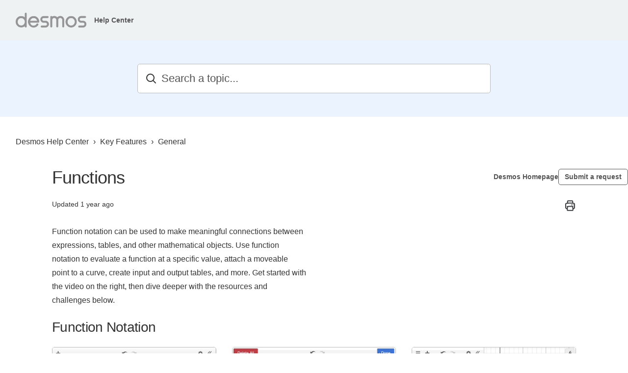

--- FILE ---
content_type: text/html; charset=utf-8
request_url: https://help.desmos.com/hc/en-us/articles/4405177116941-Functions
body_size: 13428
content:
<!DOCTYPE html>
<html dir="ltr" lang="en-US">
<head>
  <meta charset="utf-8" />
  <!-- v26815 -->


  <title>Functions &ndash; Desmos Help Center</title>

  

  <meta name="description" content="Function notation can be used to make meaningful connections between expressions, tables, and other mathematical objects. Use function..." /><meta property="og:image" content="https://help.desmos.com/hc/theming_assets/01KCHA7RA5C4AS4BPNSF1Z61G7" />
<meta property="og:type" content="website" />
<meta property="og:site_name" content="Desmos Help Center" />
<meta property="og:title" content="Functions" />
<meta property="og:description" content="Function notation can be used to make meaningful connections between expressions, tables, and other mathematical objects. Use function notation to evaluate a function at a specific value, attach a ..." />
<meta property="og:url" content="https://help.desmos.com/hc/en-us/articles/4405177116941-Functions" />
<link rel="canonical" href="https://help.desmos.com/hc/en-us/articles/4405177116941-Functions">
<link rel="alternate" hreflang="en-us" href="https://help.desmos.com/hc/en-us/articles/4405177116941-Functions">
<link rel="alternate" hreflang="x-default" href="https://help.desmos.com/hc/en-us/articles/4405177116941-Functions">

  <link rel="stylesheet" href="//static.zdassets.com/hc/assets/application-f34d73e002337ab267a13449ad9d7955.css" media="all" id="stylesheet" />
  <link rel="stylesheet" type="text/css" href="/hc/theming_assets/230349/1233526/style.css?digest=42624527972109">

  <link rel="icon" type="image/x-icon" href="/hc/theming_assets/01KCH9ECPC7D1MTJT5GWMJF9F9">

    

  <meta name="viewport" content="width=device-width, initial-scale=1.0" />
<link rel="preconnect" href="https://fonts.gstatic.com" />






















  <link href="https://fonts.googleapis.com/css2?family=Inter:ital,wght@0,400;0,600;0,700;1,400;1,600;1,700&display=swap"
      rel="stylesheet">



























































































































  <link href="https://fonts.googleapis.com/css2?family=Inter:ital,wght@0,400;0,600;0,700;1,400;1,600;1,700&display=swap"
      rel="stylesheet">






















































<link rel="stylesheet" href="https://cdnjs.cloudflare.com/ajax/libs/font-awesome/6.4.2/css/all.min.css" integrity="sha512-z3gLpd7yknf1YoNbCzqRKc4qyor8gaKU1qmn+CShxbuBusANI9QpRohGBreCFkKxLhei6S9CQXFEbbKuqLg0DA==" crossorigin="anonymous" referrerpolicy="no-referrer" />
<link rel="stylesheet" href="//cdn.jsdelivr.net/gh/highlightjs/cdn-release@10.7.2/build/styles/github.min.css">
<link rel="stylesheet" href="/hc/theming_assets/01KC4AFDJW8XN7KK6QHGM25HH6" />
<script src="//cdn.jsdelivr.net/npm/jquery@3.6.0/dist/jquery.min.js"></script>
<script src="//cdn.jsdelivr.net/gh/highlightjs/cdn-release@10.7.2/build/highlight.min.js"></script>

<link
  rel="stylesheet"
  href="https://cdn.jsdelivr.net/npm/@fancyapps/ui@5.0/dist/fancybox/fancybox.css"
/>
<script src="https://cdn.jsdelivr.net/npm/@fancyapps/ui@5.0/dist/fancybox/fancybox.umd.js"></script>
<script>
  window.LotusConfig = {};
  LotusConfig.css = {
    activeClass: 'is-active',
    hiddenClass: 'is-hidden'
  };
  LotusConfig.signedIn = false;
  LotusConfig.infoTitle =  "Note";
  LotusConfig.successTitle =  "Success";
  LotusConfig.warningTitle =  "Warning";
  LotusConfig.dangerTitle =  "Danger";

</script>
<script defer src="https://cdn.jsdelivr.net/npm/@alpinejs/intersect@3.x.x/dist/cdn.min.js"></script>
<script defer src="https://cdn.jsdelivr.net/npm/@alpinejs/focus@3.x.x/dist/cdn.min.js"></script>
<script defer src="https://cdn.jsdelivr.net/npm/alpinejs@3.x.x/dist/cdn.min.js"></script>
<script src="https://cdn.jsdelivr.net/npm/dompurify@3.1.0/dist/purify.min.js"></script>

<script src="/hc/theming_assets/01KC4AFDCY2BBQMXQYM6BABPPB"></script>
<script src="/hc/theming_assets/01KC4AFDATKNEVDHP5BR59BFAE"></script>
<script src="/hc/theming_assets/01KC4AFDFXEXM6XPDP7C703P3A"></script>
<script src="/hc/theming_assets/01KC4AFDFWBK4K9M1G81K8S98C"></script>
<script src="/hc/theming_assets/01KC4AFAEQHJFHBK14DVSATFKX"></script>
<script src="/hc/theming_assets/01KC4AFD9QRKX57HNCS0M3XXGP"></script>
<script defer src="/hc/theming_assets/01KC4AF9ZS3CGRMM4FBEEKEDQF" ></script>
<script src="/hc/theming_assets/01KC4AFAN7GKJP39TK6F6TRCGC"></script>

<script type="text/javascript">
  // Load ES module polyfill only for browsers that don't support ES modules
  if (!(HTMLScriptElement.supports && HTMLScriptElement.supports('importmap'))) {
    document.write('<script async src="/hc/theming_assets/01KC4AFDJS7HPFY71GH2VXDA3K"><\/script>');
  }
</script>
<script type="importmap">
{
  "imports": {
    "new-request-form": "/hc/theming_assets/01KC4AFD7MQHX1E1VERXVEZKG0",
    "flash-notifications": "/hc/theming_assets/01KC4AFD9P3W5MVB3WB49Z6VQM",
    "service-catalog": "/hc/theming_assets/01KC4AFDFTZTGWF7HGQK3ATS9A",
    "approval-requests": "/hc/theming_assets/01KC4AFDCP95QHFVYNEZ6NSX1R",
    "approval-requests-translations": "/hc/theming_assets/01KC4AFDQPV9TMM5B3AR1RC2DM",
    "new-request-form-translations": "/hc/theming_assets/01KC4AFDPECBPDYKXD64ZPERG8",
    "service-catalog-translations": "/hc/theming_assets/01KC4AFDFVWQKE9VSD6YABWP8V",
    "shared": "/hc/theming_assets/01KC4AFDS1X9BAH5ETMPRCZNF6",
    "ticket-fields": "/hc/theming_assets/01KC4AFDAM58N0NT7YFFBR8VFE",
    "wysiwyg": "/hc/theming_assets/01KC4AFDQZPREMP7187Z95K7M4"
  }
}
</script>






  
  <link rel="stylesheet" href="/hc/theming_assets/01HYXBG8V77TZBWGXJ7MHKZ3Q3" /><script src="/hc/theming_assets/01HYXBG7PSYD6TSTDVN7X06AN0"></script>
  
  <script src='https://cdnjs.cloudflare.com/ajax/libs/mathjax/2.7.5/MathJax.js?config=TeX-MML-AM_CHTML' async></script>
  
</head>
<body class="">
  
  
  

  <style>
  .lt-header--fixed {
    --header-color-text: rgba(85, 85, 85, 1);
  }
  
  
    :root {
      --sidebar-offset: 2rem;
    }
  
</style>

<a class="lt-skip-navigation" tabindex="1" href="#main-content">Skip to main content</a>

<svg hidden xmlns="http://www.w3.org/2000/svg">
  <symbol id="icon-chevron-down">
    <path stroke-linecap="round" stroke-linejoin="round" d="M19.5 8.25l-7.5 7.5-7.5-7.5" />
  </symbol>
  <symbol id="icon-article">
    <path stroke-linecap="round" stroke-linejoin="round" d="M19.5 14.25v-2.625a3.375 3.375 0 00-3.375-3.375h-1.5A1.125 1.125 0 0113.5 7.125v-1.5a3.375 3.375 0 00-3.375-3.375H8.25m0 12.75h7.5m-7.5 3H12M10.5 2.25H5.625c-.621 0-1.125.504-1.125 1.125v17.25c0 .621.504 1.125 1.125 1.125h12.75c.621 0 1.125-.504 1.125-1.125V11.25a9 9 0 00-9-9z" />
  </symbol>
  <symbol id="icon-post">
    <path stroke-linecap="round" stroke-linejoin="round" d="M10.34 15.84c-.688-.06-1.386-.09-2.09-.09H7.5a4.5 4.5 0 110-9h.75c.704 0 1.402-.03 2.09-.09m0 9.18c.253.962.584 1.892.985 2.783.247.55.06 1.21-.463 1.511l-.657.38c-.551.318-1.26.117-1.527-.461a20.845 20.845 0 01-1.44-4.282m3.102.069a18.03 18.03 0 01-.59-4.59c0-1.586.205-3.124.59-4.59m0 9.18a23.848 23.848 0 018.835 2.535M10.34 6.66a23.847 23.847 0 008.835-2.535m0 0A23.74 23.74 0 0018.795 3m.38 1.125a23.91 23.91 0 011.014 5.395m-1.014 8.855c-.118.38-.245.754-.38 1.125m.38-1.125a23.91 23.91 0 001.014-5.395m0-3.46c.495.413.811 1.035.811 1.73 0 .695-.316 1.317-.811 1.73m0-3.46a24.347 24.347 0 010 3.46" />
  </symbol>
  <symbol id="icon-comment">
    <path stroke-linecap="round" stroke-linejoin="round" d="M2.25 12.76c0 1.6 1.123 2.994 2.707 3.227 1.068.157 2.148.279 3.238.364.466.037.893.281 1.153.671L12 21l2.652-3.978c.26-.39.687-.634 1.153-.67 1.09-.086 2.17-.208 3.238-.365 1.584-.233 2.707-1.626 2.707-3.228V6.741c0-1.602-1.123-2.995-2.707-3.228A48.394 48.394 0 0012 3c-2.392 0-4.744.175-7.043.513C3.373 3.746 2.25 5.14 2.25 6.741v6.018z" />
  </symbol>
  <symbol id="icon-user">
    <path fill-rule="evenodd" d="M18 10a8 8 0 11-16 0 8 8 0 0116 0zm-5.5-2.5a2.5 2.5 0 11-5 0 2.5 2.5 0 015 0zM10 12a5.99 5.99 0 00-4.793 2.39A6.483 6.483 0 0010 16.5a6.483 6.483 0 004.793-2.11A5.99 5.99 0 0010 12z" clip-rule="evenodd" />
  </symbol>
  <symbol id="hand-thumb-down">
    <path stroke-linecap="round" stroke-linejoin="round" d="M7.5 15h2.25m8.024-9.75c.011.05.028.1.052.148.591 1.2.924 2.55.924 3.977a8.96 8.96 0 01-.999 4.125m.023-8.25c-.076-.365.183-.75.575-.75h.908c.889 0 1.713.518 1.972 1.368.339 1.11.521 2.287.521 3.507 0 1.553-.295 3.036-.831 4.398C20.613 14.547 19.833 15 19 15h-1.053c-.472 0-.745-.556-.5-.96a8.95 8.95 0 00.303-.54m.023-8.25H16.48a4.5 4.5 0 01-1.423-.23l-3.114-1.04a4.5 4.5 0 00-1.423-.23H6.504c-.618 0-1.217.247-1.605.729A11.95 11.95 0 002.25 12c0 .434.023.863.068 1.285C2.427 14.306 3.346 15 4.372 15h3.126c.618 0 .991.724.725 1.282A7.471 7.471 0 007.5 19.5a2.25 2.25 0 002.25 2.25.75.75 0 00.75-.75v-.633c0-.573.11-1.14.322-1.672.304-.76.93-1.33 1.653-1.715a9.04 9.04 0 002.86-2.4c.498-.634 1.226-1.08 2.032-1.08h.384" />
  </symbol>
  <symbol id="hand-thumb-up">
    <path stroke-linecap="round" stroke-linejoin="round" d="M6.633 10.5c.806 0 1.533-.446 2.031-1.08a9.041 9.041 0 012.861-2.4c.723-.384 1.35-.956 1.653-1.715a4.498 4.498 0 00.322-1.672V3a.75.75 0 01.75-.75A2.25 2.25 0 0116.5 4.5c0 1.152-.26 2.243-.723 3.218-.266.558.107 1.282.725 1.282h3.126c1.026 0 1.945.694 2.054 1.715.045.422.068.85.068 1.285a11.95 11.95 0 01-2.649 7.521c-.388.482-.987.729-1.605.729H13.48c-.483 0-.964-.078-1.423-.23l-3.114-1.04a4.501 4.501 0 00-1.423-.23H5.904M14.25 9h2.25M5.904 18.75c.083.205.173.405.27.602.197.4-.078.898-.523.898h-.908c-.889 0-1.713-.518-1.972-1.368a12 12 0 01-.521-3.507c0-1.553.295-3.036.831-4.398C3.387 10.203 4.167 9.75 5 9.75h1.053c.472 0 .745.556.5.96a8.958 8.958 0 00-1.302 4.665c0 1.194.232 2.333.654 3.375z" />
  </symbol>
  <symbol id="icon-menu">
    <path d="M17.25 12C17.25 11.8011 17.329 11.6103 17.4697 11.4697C17.6103 11.329 17.8011 11.25 18 11.25C18.1989 11.25 18.3897 11.329 18.5303 11.4697C18.671 11.6103 18.75 11.8011 18.75 12C18.75 12.1989 18.671 12.3897 18.5303 12.5303C18.3897 12.671 18.1989 12.75 18 12.75C17.8011 12.75 17.6103 12.671 17.4697 12.5303C17.329 12.3897 17.25 12.1989 17.25 12ZM11.25 12C11.25 11.8011 11.329 11.6103 11.4697 11.4697C11.6103 11.329 11.8011 11.25 12 11.25C12.1989 11.25 12.3897 11.329 12.5303 11.4697C12.671 11.6103 12.75 11.8011 12.75 12C12.75 12.1989 12.671 12.3897 12.5303 12.5303C12.3897 12.671 12.1989 12.75 12 12.75C11.8011 12.75 11.6103 12.671 11.4697 12.5303C11.329 12.3897 11.25 12.1989 11.25 12ZM5.25 12C5.25 11.8011 5.32902 11.6103 5.46967 11.4697C5.61032 11.329 5.80109 11.25 6 11.25C6.19891 11.25 6.38968 11.329 6.53033 11.4697C6.67098 11.6103 6.75 11.8011 6.75 12C6.75 12.1989 6.67098 12.3897 6.53033 12.5303C6.38968 12.671 6.19891 12.75 6 12.75C5.80109 12.75 5.61032 12.671 5.46967 12.5303C5.32902 12.3897 5.25 12.1989 5.25 12Z" stroke-width="1.5" stroke-linecap="round" stroke-linejoin="round"/>
  </symbol>
   <symbol id="icon-search">
    <path stroke-linecap="round" stroke-linejoin="round" d="M21 21l-5.197-5.197m0 0A7.5 7.5 0 105.196 5.196a7.5 7.5 0 0010.607 10.607z" />
  </symbol>
</svg>

<div class="lt-layout">
  <div class="lt-header-wrapper  ">
    <header-component data-sticky-type="none">
      <header 
        class="
          lt-header 
          lt-container 
          lt-py-3 
          lt-d-print-none 
          "
        data-header
        x-data="mobileMenu('lg')">
        <div class="lt-container-inner lt-d-flex lt-gap-3 lt-align-items-center lt-justify-content-between lt-w-100">
          <div class="lt-d-flex lt-align-items-center">
            <a title="Home" href="/hc/en-us">
              <img class="lt-header__logo lt-flex-shrink-0" src="/hc/theming_assets/01KCHA7RA5C4AS4BPNSF1Z61G7" alt="Logo">
              <img class="lt-header__logo lt-flex-shrink-0" src="/hc/theming_assets/01KCHA7RA5C4AS4BPNSF1Z61G7" alt="Logo">
            </a>
            
              <div class="lt-d-none lt-d-sm-inline-flex lt-ms-3">
                
                  Help Center
                
              </div>
            
          </div>

          <button
            class="lt-menu-toggle lt-d-lg-none"
            aria-label="Toggle navigation menu"
            aria-controls="user-nav"
            x-bind:aria-expanded="isOpen"
            x-bind:class="{'is-active': isOpen}"
            x-on:click="toggle"
            x-on:keydown.escape="toggle"
            >
            <span></span>
          </button>

          <div 
            class="lt-backdrop lt-d-lg-none"
            x-show="isOpen"
            x-on:click="toggle">
          </div>

          <nav
            class="
              lt-header__controls 
              lt-header__controls--lg-expanded 
              lt-d-flex 
              lt-gap-3 
              lt-flex-column 
              lt-align-items-start 
              lt-flex-lg-row 
              lt-align-items-lg-center 
              
              lt-justify-content-lg-end"
            id="user-nav"
            x-data="{}"
            x-bind:class="{'is-active': isOpen}"
            x-on:keydown.escape="toggle"
            data-header-layout="links_on_right"
            >

            <div class="lt-d-flex lt-justify-content-between lt-align-items-center lt-d-lg-none lt-w-100 lt-order-first lt-gap-3 lt-me-auto">
              <img class="lt-header__logo lt-d-flex lt-flex-shrink-1" src="/hc/theming_assets/01KCHA7RA5C4AS4BPNSF1Z61G7" alt="Logo">
              <button class="lt-btn lt-btn--icon lt-flex-shrink-0" type="button" x-on:click="toggle">
                <svg  class="lt-header__close" xmlns="http://www.w3.org/2000/svg" fill="none" viewBox="0 0 24 24" stroke-width="1.5" stroke="currentColor">
                  <path stroke-linecap="round" stroke-linejoin="round" d="M6 18L18 6M6 6l12 12" />
                </svg>
              </button>
            </div>

            

            
              <a class="lt-header__link"
                  href="https://www.desmos.com">
                
                  Desmos Homepage
                
              </a>
            

            

            

            

            

            
              <a class="lt-btn lt-btn--header" href="/hc/en-us/requests/new">Submit a request</a>
            

            
              
            
          </nav>
        </div>
      </header>
  </header-component>

  </div>
  <div class="lt-layout__main">



  <main role="main">
    
  <div class="lt-hero-unit lt-container lt-py-7  lt-d-print-none">
    <div class="lt-container-inner">
      <div class="lt-hero-unit__content lt-mx-auto">
        <div class="lt-search-wrap lt-search-wrap--hero">
          <svg xmlns="http://www.w3.org/2000/svg" fill="none" viewBox="0 0 24 24" stroke-width="2">
            <use xlink:href="#icon-search"></use>
          </svg>
          <form role="search" class="search" data-search="" data-instant="true" autocomplete="off" action="/hc/en-us/search" accept-charset="UTF-8" method="get"><input type="hidden" name="utf8" value="&#x2713;" autocomplete="off" /><input type="search" name="query" id="query" placeholder="Search a topic..." autocomplete="off" aria-label="Search a topic..." /></form>
        </div>
      </div>
    </div>
  </div>


<div class="lt-container lt-py-6">
  <div class="lt-container-inner">
    <nav aria-label="Current location">
  <ol class="breadcrumbs">
    
      <li>
        
          <a href="/hc/en-us">Desmos Help Center</a>
        
      </li>
    
      <li>
        
          <a href="/hc/en-us/categories/19905832843661-Key-Features">Key Features</a>
        
      </li>
    
      <li>
        
          <a href="/hc/en-us/sections/19905953208205-General">General</a>
        
      </li>
    
  </ol>
</nav>

  </div>
</div>

<div class="lt-container lt-article-page">
  <div class="lt-container-inner">
    <div
      class="lt-article-container lt-align-items-xl-start "
      id="main-content">
      
      <div class="lt-article-container__column lt-article-container__article">
        <article class="lt-article lt-mb-5" data-article itemscope
          itemtype="http://schema.org/Article">
          <header>
            <h1 class="lt-article__title lt-mb-4" itemprop="name">
              
              Functions
            </h1>

            <div class="lt-d-sm-flex lt-justify-content-between lt-mb-4 lt-align-items-start">

              
                <div class="lt-mb-2 lt-me-sm-4">
                  <div
                    class="lt-entry-info  ">
                    
                    <div class="lt-entry-info__content">
                      
                      
                        <div class="lt-meta">
                          
                              Updated <time datetime="2024-07-18T15:33:52Z" title="2024-07-18T15:33:52Z" data-datetime="relative">July 18, 2024 15:33</time>
                          
                        </div>
                      
                      
                    </div>
                  </div>
                </div>
              

              <div class="lt-article-subscribe lt-d-flex lt-d-print-none lt-align-items-center">
                
                  <button class="lt-btn lt-btn--icon" onclick="javascript:print();">
                    <svg xmlns="http://www.w3.org/2000/svg" aria-hidden="true" fill="none"
                      viewBox="0 0 24 24" stroke-width="2" stroke="currentColor" width="24"
                      height="24">
                      <path stroke-linecap="round" stroke-linejoin="round"
                        d="M6.72 13.829c-.24.03-.48.062-.72.096m.72-.096a42.415 42.415 0 0110.56 0m-10.56 0L6.34 18m10.94-4.171c.24.03.48.062.72.096m-.72-.096L17.66 18m0 0l.229 2.523a1.125 1.125 0 01-1.12 1.227H7.231c-.662 0-1.18-.568-1.12-1.227L6.34 18m11.318 0h1.091A2.25 2.25 0 0021 15.75V9.456c0-1.081-.768-2.015-1.837-2.175a48.055 48.055 0 00-1.913-.247M6.34 18H5.25A2.25 2.25 0 013 15.75V9.456c0-1.081.768-2.015 1.837-2.175a48.041 48.041 0 011.913-.247m10.5 0a48.536 48.536 0 00-10.5 0m10.5 0V3.375c0-.621-.504-1.125-1.125-1.125h-8.25c-.621 0-1.125.504-1.125 1.125v3.659M18 10.5h.008v.008H18V10.5zm-3 0h.008v.008H15V10.5z" />
                    </svg>
                  </button>
                
                

                
              </div>
            </div>
          </header>

          <div
            class="lt-article__body rte rte-enhanced"
            itemprop="articleBody">
            <div class="article-row">
<div class="article-column-1-of-2">Function notation can be used to make meaningful connections between expressions, tables, and other mathematical objects. Use function notation to evaluate a function at a specific value, attach a moveable point to a curve, create input and output tables, and more. Get started with the video on the right, then dive deeper with the resources and challenges below.</div>
<div class="article-column-1-of-2">
<div class="embed embedded-video"><iframe title="YouTube video player" src="https://www.youtube.com/embed/jACDzJ-rmsM" width="560" height="315" frameborder="0" allowfullscreen=""></iframe></div>
</div>
</div>
<h2 id="h_01HSK9NSSXAXJA9D0632Z2GZWG">Function Notation</h2>
<div class="article-row">
<div class="article-column-1-of-3">
<p><a href="https://www.desmos.com/calculator/qmeycglq2x"><img class="styled-image clickable-image" src="/hc/article_attachments/28526114866317" alt="Screenshot of the calculator with f(x) = x^2 + 3x evaluating f(3) = 18 and g(x,y) = x^2+3y evaluating g(10,3) = 109."></a></p>
<p>Evaluate functions for a certain value using function notation. For example, if you set \(f(x) = x^2+3x\), you can then evaluate \(f(3) = 18\). You can also define a function with more than one variable. Try typing \(g(x,y) = x^2+3y\) and note that \(g(10,3)\) evaluates to \(10^2+3(3)=109\). Click on any of the images to open the graph and explore.</p>
</div>
<div class="article-column-1-of-3">
<p><a href="https://www.desmos.com/calculator/f04livjalg"><img class="styled-image clickable-image" src="/hc/article_attachments/28526114875277" alt="GIF creating a table from f(x) = x^2+3x, adding 2 to the function then graphing the function f(x)+2."></a></p>
<p>Once a function has been defined, it can be used in expressions or within other functions. With \(f(x) = x^2 + 3x\), try adding \(2\) to the function (performing a vertical shift) by typing \(f(x) + 2\).</p>
</div>
<div class="article-column-1-of-3">
<p><a href="https://www.desmos.com/calculator/vluhyrmkdo"><img class="styled-image" src="/hc/article_attachments/28526254463757" alt="The function f(x)=sin(x) is graphed with the point (a, f(a)) tied to a slider a. As the slider plays, the point moves along the curve."></a></p>
<p>Try using function notation with a slider to trace a function. For example, set \(f(x) = \sin(x)\), and then type \((a,f(a))\) in a new line. Desmos will create an adjustable slider for the variable \(a\). As you drag the slider, the point will trace along the curve.</p>
</div>
</div>
<p> </p>
<h2 id="h_01J333QEZ1RMH65ESN6YVN1D7M">Functions in Geometry and 3D</h2>
<div class="article-row">
<div class="article-column-1-of-2">
<p>In the Desmos Geometry Tool, transformations are defined as functions. As an example, trying using the toolbar to define a \(180°\) rotation. When you pull the transformation down from the token navigator, you will see it defined as a function \(T_1(x) =\) rotate\((x\),point,\(180)\).</p>
<p>Since transformations are defined as functions, you can use function notation to use them repeatedly. Try applying T1 to a different object or composing multiple transformations like in the example.</p>
<p>Open the example graph by clicking on the GIF to see these transformations on a triangle and try out your own transformations.</p>
</div>
<div class="article-column-1-of-2">
<p><a href="https://www.desmos.com/geometry/lspt4v5pid"><img class="styled-image" src="/hc/article_attachments/28526447672205" alt="GIF using the rotate tool to rotate a triangle, pulling down that function from the token navigator, defining a function in the expression list as a dilation with a factor of 2 then composing the two transformation functions to rotate then dilate the original triangle."></a></p>
</div>
</div>
<div class="article-row">
<div class="article-column-1-of-2">
<p>You can also apply a function to points! Let’s look at the function \(f(a) = \frac{1}{2}a + (0,0,2)\). In this example, each point \((a)\) is scaled by a factor of \(\frac{1}{2}\) before it’s translated up \(2\) units on the \(z\) axis.</p>
<p>Explore this function by clicking on the image.</p>
</div>
<div class="article-column-1-of-2">
<p><a href="https://www.desmos.com/3d/moxqetdofu"><img class="styled-image clickable-image" src="/hc/article_attachments/28526447681293" alt="Screenshot applying the function f(a)=1/2*a + (0,0,2) to a table of points in 3D"></a></p>
</div>
</div>
<p> </p>
<h2 id="h_01FB2DE1WEJN7H5VVSF8B5MBWN">Learn More</h2>
<ul>
<li><a class="blue-underline-link" href="https://www.desmos.com/calculator/bjkmpmeasu" rel="noopener"> Explore Functions Example Graph</a></li>
<li><a class="blue-underline-link" href="https://help.desmos.com/hc/en-us/articles/21819040155917-Generalizing-for-Lists-and-Intervals" rel="noopener">Generalizing "for" Lists and Intervals</a></li>
<li><a class="blue-underline-link" href="https://help.desmos.com/hc/en-us/articles/4407889068557-Lists" rel="noopener">Lists</a></li>
<li><a class="blue-underline-link" href="https://help.desmos.com/hc/en-us/articles/4405489674381-Tables" rel="noopener">Tables</a></li>
<li><a class="blue-underline-link" href="https://help.desmos.com/hc/en-us/articles/20846515614861-Vectors-and-Point-Operations" rel="noopener">Vectors and Point Operations</a></li>
</ul>
<p>Please write in with any questions or feedback to <a class="blue-underline-link" href="mailto:support@desmos.com" rel="noopener"> support@desmos.com</a>.</p>
          </div>
          
          
            <ul role="list" class="lt-list-unstyled lt-attachment-list lt-mb-4">
              
                <li class="lt-attachment-list__item">
                  <svg class="lt-attachment-list__icon" aria-hidden="true"
                    xmlns="http://www.w3.org/2000/svg" fill="none" viewBox="0 0 24 24"
                    stroke-width="2" stroke="currentColor" width="16" height="16">
                    <path stroke-linecap="round" stroke-linejoin="round"
                      d="M18.375 12.739l-7.693 7.693a4.5 4.5 0 01-6.364-6.364l10.94-10.94A3 3 0 1119.5 7.372L8.552 18.32m.009-.01l-.01.01m5.699-9.941l-7.81 7.81a1.5 1.5 0 002.112 2.13" />
                  </svg>
                  <a href="/hc/en-us/article_attachments/4405176061581" target="_blank">Functions R2I1 (1).png</a>
                  <div class="lt-meta">(20 KB)</div>
                </li>
              
                <li class="lt-attachment-list__item">
                  <svg class="lt-attachment-list__icon" aria-hidden="true"
                    xmlns="http://www.w3.org/2000/svg" fill="none" viewBox="0 0 24 24"
                    stroke-width="2" stroke="currentColor" width="16" height="16">
                    <path stroke-linecap="round" stroke-linejoin="round"
                      d="M18.375 12.739l-7.693 7.693a4.5 4.5 0 01-6.364-6.364l10.94-10.94A3 3 0 1119.5 7.372L8.552 18.32m.009-.01l-.01.01m5.699-9.941l-7.81 7.81a1.5 1.5 0 002.112 2.13" />
                  </svg>
                  <a href="/hc/en-us/article_attachments/4405187118989" target="_blank">Functions R3I1.png</a>
                  <div class="lt-meta">(30 KB)</div>
                </li>
              
                <li class="lt-attachment-list__item">
                  <svg class="lt-attachment-list__icon" aria-hidden="true"
                    xmlns="http://www.w3.org/2000/svg" fill="none" viewBox="0 0 24 24"
                    stroke-width="2" stroke="currentColor" width="16" height="16">
                    <path stroke-linecap="round" stroke-linejoin="round"
                      d="M18.375 12.739l-7.693 7.693a4.5 4.5 0 01-6.364-6.364l10.94-10.94A3 3 0 1119.5 7.372L8.552 18.32m.009-.01l-.01.01m5.699-9.941l-7.81 7.81a1.5 1.5 0 002.112 2.13" />
                  </svg>
                  <a href="/hc/en-us/article_attachments/4405176434829" target="_blank">Functions R4I1.png</a>
                  <div class="lt-meta">(60 KB)</div>
                </li>
              
                <li class="lt-attachment-list__item">
                  <svg class="lt-attachment-list__icon" aria-hidden="true"
                    xmlns="http://www.w3.org/2000/svg" fill="none" viewBox="0 0 24 24"
                    stroke-width="2" stroke="currentColor" width="16" height="16">
                    <path stroke-linecap="round" stroke-linejoin="round"
                      d="M18.375 12.739l-7.693 7.693a4.5 4.5 0 01-6.364-6.364l10.94-10.94A3 3 0 1119.5 7.372L8.552 18.32m.009-.01l-.01.01m5.699-9.941l-7.81 7.81a1.5 1.5 0 002.112 2.13" />
                  </svg>
                  <a href="/hc/en-us/article_attachments/4405176561165" target="_blank">Functions R5I1.png</a>
                  <div class="lt-meta">(60 KB)</div>
                </li>
              
                <li class="lt-attachment-list__item">
                  <svg class="lt-attachment-list__icon" aria-hidden="true"
                    xmlns="http://www.w3.org/2000/svg" fill="none" viewBox="0 0 24 24"
                    stroke-width="2" stroke="currentColor" width="16" height="16">
                    <path stroke-linecap="round" stroke-linejoin="round"
                      d="M18.375 12.739l-7.693 7.693a4.5 4.5 0 01-6.364-6.364l10.94-10.94A3 3 0 1119.5 7.372L8.552 18.32m.009-.01l-.01.01m5.699-9.941l-7.81 7.81a1.5 1.5 0 002.112 2.13" />
                  </svg>
                  <a href="/hc/en-us/article_attachments/4405176738189" target="_blank">Functions R6I1.png</a>
                  <div class="lt-meta">(40 KB)</div>
                </li>
              
                <li class="lt-attachment-list__item">
                  <svg class="lt-attachment-list__icon" aria-hidden="true"
                    xmlns="http://www.w3.org/2000/svg" fill="none" viewBox="0 0 24 24"
                    stroke-width="2" stroke="currentColor" width="16" height="16">
                    <path stroke-linecap="round" stroke-linejoin="round"
                      d="M18.375 12.739l-7.693 7.693a4.5 4.5 0 01-6.364-6.364l10.94-10.94A3 3 0 1119.5 7.372L8.552 18.32m.009-.01l-.01.01m5.699-9.941l-7.81 7.81a1.5 1.5 0 002.112 2.13" />
                  </svg>
                  <a href="/hc/en-us/article_attachments/4405176769933" target="_blank">Functions R6I2.png</a>
                  <div class="lt-meta">(40 KB)</div>
                </li>
              
                <li class="lt-attachment-list__item">
                  <svg class="lt-attachment-list__icon" aria-hidden="true"
                    xmlns="http://www.w3.org/2000/svg" fill="none" viewBox="0 0 24 24"
                    stroke-width="2" stroke="currentColor" width="16" height="16">
                    <path stroke-linecap="round" stroke-linejoin="round"
                      d="M18.375 12.739l-7.693 7.693a4.5 4.5 0 01-6.364-6.364l10.94-10.94A3 3 0 1119.5 7.372L8.552 18.32m.009-.01l-.01.01m5.699-9.941l-7.81 7.81a1.5 1.5 0 002.112 2.13" />
                  </svg>
                  <a href="/hc/en-us/article_attachments/4405193680653" target="_blank">Functions R1I1 do over.png</a>
                  <div class="lt-meta">(30 KB)</div>
                </li>
              
                <li class="lt-attachment-list__item">
                  <svg class="lt-attachment-list__icon" aria-hidden="true"
                    xmlns="http://www.w3.org/2000/svg" fill="none" viewBox="0 0 24 24"
                    stroke-width="2" stroke="currentColor" width="16" height="16">
                    <path stroke-linecap="round" stroke-linejoin="round"
                      d="M18.375 12.739l-7.693 7.693a4.5 4.5 0 01-6.364-6.364l10.94-10.94A3 3 0 1119.5 7.372L8.552 18.32m.009-.01l-.01.01m5.699-9.941l-7.81 7.81a1.5 1.5 0 002.112 2.13" />
                  </svg>
                  <a href="/hc/en-us/article_attachments/4405332546445" target="_blank">Functions R1I1.png</a>
                  <div class="lt-meta">(30 KB)</div>
                </li>
              
                <li class="lt-attachment-list__item">
                  <svg class="lt-attachment-list__icon" aria-hidden="true"
                    xmlns="http://www.w3.org/2000/svg" fill="none" viewBox="0 0 24 24"
                    stroke-width="2" stroke="currentColor" width="16" height="16">
                    <path stroke-linecap="round" stroke-linejoin="round"
                      d="M18.375 12.739l-7.693 7.693a4.5 4.5 0 01-6.364-6.364l10.94-10.94A3 3 0 1119.5 7.372L8.552 18.32m.009-.01l-.01.01m5.699-9.941l-7.81 7.81a1.5 1.5 0 002.112 2.13" />
                  </svg>
                  <a href="/hc/en-us/article_attachments/28524050590989" target="_blank">Geometry-Composition-Functions.gif</a>
                  <div class="lt-meta">(400 KB)</div>
                </li>
              
                <li class="lt-attachment-list__item">
                  <svg class="lt-attachment-list__icon" aria-hidden="true"
                    xmlns="http://www.w3.org/2000/svg" fill="none" viewBox="0 0 24 24"
                    stroke-width="2" stroke="currentColor" width="16" height="16">
                    <path stroke-linecap="round" stroke-linejoin="round"
                      d="M18.375 12.739l-7.693 7.693a4.5 4.5 0 01-6.364-6.364l10.94-10.94A3 3 0 1119.5 7.372L8.552 18.32m.009-.01l-.01.01m5.699-9.941l-7.81 7.81a1.5 1.5 0 002.112 2.13" />
                  </svg>
                  <a href="/hc/en-us/article_attachments/28524050594317" target="_blank">Create-a-Table-Functions.gif</a>
                  <div class="lt-meta">(100 KB)</div>
                </li>
              
                <li class="lt-attachment-list__item">
                  <svg class="lt-attachment-list__icon" aria-hidden="true"
                    xmlns="http://www.w3.org/2000/svg" fill="none" viewBox="0 0 24 24"
                    stroke-width="2" stroke="currentColor" width="16" height="16">
                    <path stroke-linecap="round" stroke-linejoin="round"
                      d="M18.375 12.739l-7.693 7.693a4.5 4.5 0 01-6.364-6.364l10.94-10.94A3 3 0 1119.5 7.372L8.552 18.32m.009-.01l-.01.01m5.699-9.941l-7.81 7.81a1.5 1.5 0 002.112 2.13" />
                  </svg>
                  <a href="/hc/en-us/article_attachments/28524050596109" target="_blank">Trace-Function-Notation-Functions.gif</a>
                  <div class="lt-meta">(200 KB)</div>
                </li>
              
                <li class="lt-attachment-list__item">
                  <svg class="lt-attachment-list__icon" aria-hidden="true"
                    xmlns="http://www.w3.org/2000/svg" fill="none" viewBox="0 0 24 24"
                    stroke-width="2" stroke="currentColor" width="16" height="16">
                    <path stroke-linecap="round" stroke-linejoin="round"
                      d="M18.375 12.739l-7.693 7.693a4.5 4.5 0 01-6.364-6.364l10.94-10.94A3 3 0 1119.5 7.372L8.552 18.32m.009-.01l-.01.01m5.699-9.941l-7.81 7.81a1.5 1.5 0 002.112 2.13" />
                  </svg>
                  <a href="/hc/en-us/article_attachments/28524057959821" target="_blank">Add-Function-Notation.gif</a>
                  <div class="lt-meta">(200 KB)</div>
                </li>
              
                <li class="lt-attachment-list__item">
                  <svg class="lt-attachment-list__icon" aria-hidden="true"
                    xmlns="http://www.w3.org/2000/svg" fill="none" viewBox="0 0 24 24"
                    stroke-width="2" stroke="currentColor" width="16" height="16">
                    <path stroke-linecap="round" stroke-linejoin="round"
                      d="M18.375 12.739l-7.693 7.693a4.5 4.5 0 01-6.364-6.364l10.94-10.94A3 3 0 1119.5 7.372L8.552 18.32m.009-.01l-.01.01m5.699-9.941l-7.81 7.81a1.5 1.5 0 002.112 2.13" />
                  </svg>
                  <a href="/hc/en-us/article_attachments/28524057961741" target="_blank">Evaluate-a-Function.png</a>
                  <div class="lt-meta">(40 KB)</div>
                </li>
              
                <li class="lt-attachment-list__item">
                  <svg class="lt-attachment-list__icon" aria-hidden="true"
                    xmlns="http://www.w3.org/2000/svg" fill="none" viewBox="0 0 24 24"
                    stroke-width="2" stroke="currentColor" width="16" height="16">
                    <path stroke-linecap="round" stroke-linejoin="round"
                      d="M18.375 12.739l-7.693 7.693a4.5 4.5 0 01-6.364-6.364l10.94-10.94A3 3 0 1119.5 7.372L8.552 18.32m.009-.01l-.01.01m5.699-9.941l-7.81 7.81a1.5 1.5 0 002.112 2.13" />
                  </svg>
                  <a href="/hc/en-us/article_attachments/28526439812493" target="_blank">3D-Function-on-Points.png</a>
                  <div class="lt-meta">(100 KB)</div>
                </li>
              
            </ul>
          

          <prev-next-articles></prev-next-articles>
        </article>

        

        
      </div>
      <div class="lt-article-container__column lt-article-container__sidebar lt-d-print-none">
  <div data-toc='{"mobileBreakpoint": 799, "headers": "h2", "title": "", "labels": "function,tables,piecewise,table,Calculator,functions,graphing,polygon,composite,Function Notation,Notation,slider,", "showIfLabel": "Table of Contents"}'></div>
</div>
      </div>
    </div>
  </div>
</div>


  </main>

  </div>
  <footer class="lt-footer lt-d-print-none 
    lt-footer--link-1-empty
    lt-footer--link-2-empty
    lt-footer--link-3-empty
    lt-footer--language-selector
   ">
    <div class="lt-container lt-py-8 ">
      <div class="lt-container-inner">
        <div class="lt-d-flex lt-flex-wrap 
        
        
          lt-flex-column lt-flex-sm-row lt-gap-3 lt-align-items-sm-center lt-justify-content-between 
        
        
        
        ">
          <div class="lt-d-flex lt-flex-column lt-flex-sm-row 
          
            lt-gap-3 lt-footer__links">
            
            
            
          </div>

         
            
              <div class="lt-dropdown lt-me-auto">
                <button class="lt-dropdown-toggle lt-fw-normal" aria-haspopup="true">
                  <svg class="lt-icon" xmlns="http://www.w3.org/2000/svg" width="16" height="16" fill="none" viewBox="0 0 24 24" stroke-width="2" stroke="currentColor">
                    <path stroke-linecap="round" stroke-linejoin="round" d="M12 21a9.004 9.004 0 008.716-6.747M12 21a9.004 9.004 0 01-8.716-6.747M12 21c2.485 0 4.5-4.03 4.5-9S14.485 3 12 3m0 18c-2.485 0-4.5-4.03-4.5-9S9.515 3 12 3m0 0a8.997 8.997 0 017.843 4.582M12 3a8.997 8.997 0 00-7.843 4.582m15.686 0A11.953 11.953 0 0112 10.5c-2.998 0-5.74-1.1-7.843-2.918m15.686 0A8.959 8.959 0 0121 12c0 .778-.099 1.533-.284 2.253m0 0A17.919 17.919 0 0112 16.5c-3.162 0-6.133-.815-8.716-2.247m0 0A9.015 9.015 0 013 12c0-1.605.42-3.113 1.157-4.418" />
                  </svg>
                  <span>English (US)</span>
                  <svg class="lt-icon" xmlns="http://www.w3.org/2000/svg" fill="none" viewBox="0 0 24 24" stroke-width="2" stroke="currentColor">
                    <use xlink:href="#icon-chevron-down"></use>
                  </svg>
                </button>
                <span class="lt-dropdown-menu lt-mt-3" role="menu">
                  
                    <a href="/hc/change_language/es?return_to=%2Fhc%2Fes" dir="ltr" rel="nofollow" role="menuitem">
                      Español
                    </a>
                  
                    <a href="/hc/change_language/et?return_to=%2Fhc%2Fet" dir="ltr" rel="nofollow" role="menuitem">
                      Eesti
                    </a>
                  
                    <a href="/hc/change_language/fr?return_to=%2Fhc%2Ffr" dir="ltr" rel="nofollow" role="menuitem">
                      Français
                    </a>
                  
                    <a href="/hc/change_language/nl?return_to=%2Fhc%2Fnl" dir="ltr" rel="nofollow" role="menuitem">
                      Nederlands
                    </a>
                  
                    <a href="/hc/change_language/ru?return_to=%2Fhc%2Fru" dir="ltr" rel="nofollow" role="menuitem">
                      Русский
                    </a>
                  
                </span>
              </div>
            
          

          <div class="lt-ms-n2">
            
              <a href="https://www.facebook.com/desmosinc/" target="_blank" class="lt-footer__link lt-footer__social-link fa-brands fa-facebook">
                <span class="sr-only">Facebook</span>
              </a>
            
            
              <a href="https://twitter.com/desmos?lang=en" target="_blank" class="lt-footer__link lt-footer__social-link fa-brands fa-x-twitter">
                <span class="sr-only">X Corp (Twiiter)</span>
              </a>
            
            
              <a href="https://www.youtube.com/c/Desmos/videos" target="_blank" class="lt-footer__link lt-footer__social-link fa-brands fa-youtube">
                <span class="sr-only">YouTube</span>
              </a>
            
            
              <a href="https://www.linkedin.com/company/desmos-studio" target="_blank" class="lt-footer__link lt-footer__social-link fa-brands fa-linkedin">
                <span class="sr-only">LinkedIn</span>
              </a>
            
            
              <a href="https://www.instagram.com/desmosstudio" target="_blank" class="lt-footer__link lt-footer__social-link fa-brands fa-instagram">
                <span class="sr-only">Instagram</span>
              </a>
            <a class="lt-footer__social-link fab fa-tiktok" href="https://www.tiktok.com/@desmosstudio" target="_blank">
            <span class="sr-only">TikTok</span>
          	</a>
        <a class="lt-footer__social-link fab fa-reddit" href="https://www.reddit.com/r/desmos" target="_blank">
            <span class="sr-only">Reddit</span>
          	</a>
            
          </div>

        </div>
        <div class="lt-d-flex lt-flex-column lt-gap-3 lt-justify-content-between lt-mt-3 lt-flex-sm-row">
        <div class="lt-mb-sm-0 lt-flow lt-footer__copyright ">
            <p>&copy; Desmos Help Center</p>
            
          </div>
        </div>
      </div>
    </div>
  </footer>
</div>

<button class="lt-scroll-to-top lt-d-print-none lt-p-0 lt-d-none lt-d-md-flex lt-justify-content-center lt-align-items-center" data-scroll-to-top>
  <div class="sr-only">Return to top</div>
  <svg xmlns="http://www.w3.org/2000/svg" fill="none" viewBox="0 0 24 24" stroke-width="2" stroke="currentColor" width="16" height="16">
    <path stroke-linecap="round" stroke-linejoin="round" d="M4.5 10.5 12 3m0 0 7.5 7.5M12 3v18" />
  </svg>

</button>



<div hidden data-popular-searches>
  
    3D, Professional Development, Math Art
  
</div>

<script src="/hc/theming_assets/01KC4AFD0P8X2EVJC1PJAGX9TH"></script>
<script src="/hc/theming_assets/01KC4AFBQF0CGP9M95QTN7ZVGR"></script>
<script src="/hc/theming_assets/01KC4AFDKN4WQB6Z51ZTN2BHAJ"></script>

  <script src="/hc/theming_assets/01KC4AFDKX32Z7KTJ3MQA7BFYE"></script>


<script>
class HeaderComponent extends HTMLElement {
  constructor() {
    super();
  }

  connectedCallback() {
    this.headerWrapper = document.querySelector('.lt-header-wrapper');
    this.header = this.querySelector('header');
    this.hasHeroUnit = document.querySelector('[data-hero-unit]');
    this.headerIsAlwaysSticky = this.getAttribute('data-sticky-type') === 'always';
    this.headerBounds = {};

    if (!this.hasHeroUnit) {
      this.headerWrapper.classList.remove('lt-header-wrapper--fixed');
      this.header.classList.remove('lt-header--fixed');
    }

    if (!this.headerIsAlwaysSticky) return;

    this.createObserver();

    if (this.headerIsAlwaysSticky) {
      this.headerWrapper.classList.add('lt-header-wrapper--sticky');
    };



    this.currentScrollTop = 0;
    this.preventReveal = false;


    this.onScrollHandler = this.onScroll.bind(this);

    this.addEventListener('preventHeaderReveal', this.hideHeaderOnScrollUp);
    window.addEventListener('scroll', this.onScrollHandler, false);

  }

  disconnectedCallback() {
    this.removeEventListener('preventHeaderReveal', this.hideHeaderOnScrollUp);
    window.removeEventListener('scroll', this.onScrollHandler);
  }

  createObserver() {
    let observer = new IntersectionObserver((entries, observer) => {
      this.headerBounds = entries[0].intersectionRect;
      observer.disconnect();
    });
    observer.observe(this.headerWrapper);
  }

  onScroll() {
    const scrollTop = window.pageYOffset || document.documentElement.scrollTop;

    if (scrollTop > this.currentScrollTop && scrollTop > this.headerBounds.bottom) {
      this.headerWrapper.classList.add('lt-header-wrapper--past-header');
    } else if (scrollTop < this.currentScrollTop && scrollTop > this.headerBounds.bottom) {
      this.headerWrapper.classList.add('lt-header-wrapper--past-header');
      if (this.preventReveal) {
        window.clearTimeout(this.isScrolling);

        this.isScrolling = setTimeout(() => {
          this.preventReveal = false;
        }, 66);
      }
    } else if (scrollTop <= this.headerBounds.top) {
      this.headerWrapper.classList.remove('lt-header-wrapper--past-header');
    }

    this.currentScrollTop = scrollTop;
  }
}

customElements.define('header-component', HeaderComponent);
</script>


  <!-- / -->

  
  <script src="//static.zdassets.com/hc/assets/en-us.f90506476acd6ed8bfc8.js"></script>
  

  <script type="text/javascript">
  /*

    Greetings sourcecode lurker!

    This is for internal Zendesk and legacy usage,
    we don't support or guarantee any of these values
    so please don't build stuff on top of them.

  */

  HelpCenter = {};
  HelpCenter.account = {"subdomain":"desmos","environment":"production","name":"Desmos"};
  HelpCenter.user = {"identifier":"da39a3ee5e6b4b0d3255bfef95601890afd80709","email":null,"name":"","role":"anonymous","avatar_url":"https://assets.zendesk.com/hc/assets/default_avatar.png","is_admin":false,"organizations":[],"groups":[]};
  HelpCenter.internal = {"asset_url":"//static.zdassets.com/hc/assets/","web_widget_asset_composer_url":"https://static.zdassets.com/ekr/snippet.js","current_session":{"locale":"en-us","csrf_token":"hc:hcobject:server:HPTHOUEknp7TYn0d6wYftz06FW2DPGSdN1WDcGRGysEN0lZqP52tli3DwehYA-U_AW4qv4P-GCG-v1yF8q5ehA","shared_csrf_token":null},"usage_tracking":{"event":"article_viewed","data":"[base64]","url":"https://help.desmos.com/hc/activity"},"current_record_id":"4405177116941","current_record_url":"/hc/en-us/articles/4405177116941-Functions","current_record_title":"Functions","current_text_direction":"ltr","current_brand_id":1233526,"current_brand_name":"Desmos","current_brand_url":"https://desmos.zendesk.com","current_brand_active":true,"current_path":"/hc/en-us/articles/4405177116941-Functions","show_autocomplete_breadcrumbs":true,"user_info_changing_enabled":false,"has_user_profiles_enabled":false,"has_end_user_attachments":true,"user_aliases_enabled":false,"has_anonymous_kb_voting":false,"has_multi_language_help_center":true,"show_at_mentions":false,"embeddables_config":{"embeddables_web_widget":false,"embeddables_help_center_auth_enabled":false,"embeddables_connect_ipms":false},"answer_bot_subdomain":"static","gather_plan_state":"subscribed","has_article_verification":false,"has_gather":true,"has_ckeditor":true,"has_community_enabled":false,"has_community_badges":false,"has_community_post_content_tagging":false,"has_gather_content_tags":false,"has_guide_content_tags":true,"has_user_segments":true,"has_answer_bot_web_form_enabled":false,"has_garden_modals":false,"theming_cookie_key":"hc-da39a3ee5e6b4b0d3255bfef95601890afd80709-2-preview","is_preview":false,"has_search_settings_in_plan":true,"theming_api_version":4,"theming_settings":{"toggle_translations":false,"language_selector_location":"footer","animate":true,"logo":"/hc/theming_assets/01KCHA7RA5C4AS4BPNSF1Z61G7","logo_secondary":"/hc/theming_assets/01KCHA7RA5C4AS4BPNSF1Z61G7","logo_height":"50px","favicon":"/hc/theming_assets/01KCH9ECPC7D1MTJT5GWMJF9F9","color_bg_body":"#fff","color_bg_secondary":"rgba(240, 241, 242, 1)","color_bg_cta":"rgba(241, 246, 254, 1)","brand_color":"rgba(47, 114, 220, 1)","brand_text_color":"#fff","color_secondary_button":"#393B3F","color_tertiary_button":"#393B3F","color_text_primary":"rgba(51, 51, 51, 1)","color_heading_primary":"rgba(51, 51, 51, 1)","color_text_secondary":"rgba(51, 51, 51, 1)","link_color":"rgba(47, 114, 220, 1)","hover_link_color":"rgba(34, 83, 161, 1)","color_border":"rgba(187, 187, 187, 1)","block_bg":"rgba(47, 114, 220, 1)","block_bg_hover":"rgba(34, 83, 161, 1)","block_text_color":"#fff","color_brand_info":"rgba(47, 114, 220, 1)","color_brand_success":"#05BB0C","color_brand_warning":"#DB8709","color_brand_danger":"#C70606","color_badge_primary":"rgba(47, 114, 220, 1)","border_radius_base":"5px","border_radius_lg":"10px","border_width":"1px","button_border_width":"1px","font_size_base":"16px","heading_font":"'Inter', sans-serif","heading_font_weight":"400","font_family_base":"'Inter', sans-serif","line_height_body":"1.4","line_height_heading":"1.2","header_bg":"rgba(239, 242, 243, 1)","header_text_color":"rgba(85, 85, 85, 1)","fixed_header_text_color":"rgba(85, 85, 85, 1)","header_layout":"links_on_right","header_search_type":"none","mobile_menu_breakpoint":"lg","header_height":"82px","fixed_header":false,"sticky_header_type":"none","full_width_header":false,"help_center_name":"Help Center","category_menu_type":"none","show_sign_in":false,"show_submit_a_request":true,"header_link_1_title":"Desmos Homepage","header_link_1_url":"https://www.desmos.com","header_link_2_title":"","header_link_2_url":"","header_link_3_title":"","header_link_3_url":"#link3","hero_unit_alignment":"center","hero_unit_bg":"#EBF3FF","hero_unit_type":"cover","hero_unit_mask_bg":"rgba(0, 0, 0, 0.16)","hero_homepage_image":"/hc/theming_assets/01KE799B3WMTNXB396RCTE4BNK","hero_unit_color_text":"#fff","hero_heading":"How can we help?","hero_text":"","search_placeholder":"Search a topic...","show_hero_unit_button":true,"popular_searches_type":"badges","popular_searches_label":"Try searching","popular_searches_keywords":"3D, Professional Development, Math Art","info_block_position":"none","info_block_type":"note","info_block_text":"notification_content","promoted_articles_position":"after","promoted_articles_type":"list","promoted_articles_per_line":3,"promoted_articles_excerpt":0,"article_list_type":"bullet_list","article_per_line":3,"article_list_excerpt":0,"category_tree_type":"card-filled","category_tree_boxes_alignment":"start","categories_per_line":3,"categories_bg":"#fff","homepage_heading_alignment":"start","knowledge_base_heading":"","show_recent_activities":"hidden","custom_blocks_heading":"More Resources","custom_blocks_type":"none","custom_blocks_alignment":"center","custom_blocks_per_line":3,"custom_blocks_bg":"#fff","custom_blocks_icon_color":"rgba(148, 148, 148, 1)","custom_blocks_icon_height":"64px","custom_block_1_type":"custom","custom_block_1_icon":"/hc/theming_assets/01KC4AFFZHHMTACQFD7E30B1PY","custom_block_1_title":"What's New?","custom_block_1_description":"Read about the latest features added to Desmos Studio products.","custom_block_1_url":"https://help.desmos.com/hc/en-us/articles/4405017454477--What-s-New-at-Desmos-Studio","custom_block_2_type":"custom","custom_block_2_icon":"/hc/theming_assets/01KC4AFGFEWP9NQSVHXWNCS50K","custom_block_2_title":"Accessibility Features","custom_block_2_description":"Learn about the accessibility features of Desmos Calculators.","custom_block_2_url":"https://www.desmos.com/accessibility","custom_block_3_type":"custom","custom_block_3_icon":"/hc/theming_assets/01KC4AFGVE5XXRZQGEF629ZE8V","custom_block_3_title":"Tutorials and More","custom_block_3_description":"Check out video playlists and past webinars on Desmos's YouTube Channel.","custom_block_3_url":"https://www.youtube.com/desmosinc","custom_block_4_type":"hidden","custom_block_4_icon":"/hc/theming_assets/01KC4AFH5MTT4YHSM0HKR8GRX1","custom_block_4_title":"Submit a request","custom_block_4_description":"Contact us through a specially prepared form.","custom_block_4_url":"#","custom_block_5_type":"hidden","custom_block_5_icon":"/hc/theming_assets/01KC4AFGFEWP9NQSVHXWNCS50K","custom_block_5_title":"Hidden","custom_block_5_description":"Custom block text","custom_block_5_url":"#","custom_block_6_type":"hidden","custom_block_6_icon":"/hc/theming_assets/01KC4AFGVE5XXRZQGEF629ZE8V","custom_block_6_title":"Hidden","custom_block_6_description":"Custom block text","custom_block_6_url":"#","bottom_cta_type":"banner","bottom_cta_alignment":"center","bottom_cta_heading":"Can't find what you're looking for?","bottom_cta_text":"Reach out to us!","bottom_cta_image":"/hc/theming_assets/01KC4AFHZ1RQ09YCSSQR950XTJ","contact_boxes_type":"card_bordered_horizontal","contact_boxes_number":3,"contact_boxes_heading":"More Resources","contact_boxes_per_line":3,"contact_boxes_icon_size":"50px","contact_box_1_url":"https://help.desmos.com/hc/en-us/articles/4405017454477--What-s-New-at-Desmos-Studio","contact_box_1_icon":"/hc/theming_assets/01KEFJGDX3BXPRGBJFRP6SY8XY","contact_box_1_title":"What's New?","contact_box_1_text":"Read about the latest features added to Desmos Studio products.","contact_box_2_url":"https://www.desmos.com/accessibility","contact_box_2_icon":"/hc/theming_assets/01KEFJJY9M5FYV5SYV0MEEJ6JM","contact_box_2_title":"Accessibility ","contact_box_2_text":"Learn about the accessibility features of Desmos Calculators.","contact_box_3_url":"https://www.youtube.com/desmosinc","contact_box_3_icon":"/hc/theming_assets/01KEFJK3PD68ANBHE6XYP26CN2","contact_box_3_title":"Tutorials and More","contact_box_3_text":"Check out video playlists and past webinars on Desmos's YouTube Channel.","contact_box_4_url":"#","contact_box_4_icon":"/hc/theming_assets/01KC4AFK8QTX5TBAK21V4P72VN","contact_box_4_title":"YouTube Support","contact_box_4_text":"For how-to and support videos please visit our channel","info_title":"Note","success_title":"Success","warning_title":"Warning","danger_title":"Danger","sidenav_type":"none","article_metadata":"date","show_article_comments":false,"show_follow_article":false,"show_article_sharing":false,"show_article_boxes":false,"show_print_button":true,"beautify_text_content":true,"sections_per_line":3,"show_follow_section":false,"show_follow_community_post":false,"show_community_post_sharing":false,"show_follow_community_topic":false,"new_request_tip_text":"Include as much information and detail in your request as possible.","request_list_beta":false,"footer_bg":"rgba(239, 242, 243, 1)","footer_text_color":"rgba(51, 51, 51, 1)","footer_layout_type":"standard","footer_link_1_text":"","footer_link_1_url":"","footer_link_2_text":"","footer_link_2_url":"","footer_link_3_text":"","footer_link_3_url":"","facebook_url":"https://www.facebook.com/desmosinc/","x_url":"https://twitter.com/desmos?lang=en","youtube_url":"https://www.youtube.com/c/Desmos/videos","linkedin_url":"https://www.linkedin.com/company/desmos-studio","instagram_url":"https://www.instagram.com/desmosstudio","show_footer_creator_text":false},"has_pci_credit_card_custom_field":false,"help_center_restricted":false,"is_assuming_someone_else":false,"flash_messages":[],"user_photo_editing_enabled":true,"user_preferred_locale":"en-us","base_locale":"en-us","login_url":"https://desmos.zendesk.com/access?brand_id=1233526\u0026return_to=https%3A%2F%2Fhelp.desmos.com%2Fhc%2Fen-us%2Farticles%2F4405177116941-Functions","has_alternate_templates":false,"has_custom_statuses_enabled":true,"has_hc_generative_answers_setting_enabled":false,"has_generative_search_with_zgpt_enabled":false,"has_suggested_initial_questions_enabled":false,"has_guide_service_catalog":false,"has_service_catalog_search_poc":false,"has_service_catalog_itam":false,"has_csat_reverse_2_scale_in_mobile":false,"has_knowledge_navigation":false,"has_unified_navigation":false,"has_csat_bet365_branding":false,"version":"v26815","dev_mode":false};
</script>

  
  
  <script src="//static.zdassets.com/hc/assets/hc_enduser-c304a59cc4910c22eff1a91d3767ba6e.js"></script>
  <script type="text/javascript" src="/hc/theming_assets/230349/1233526/script.js?digest=42624527972109"></script>
  
</body>
</html>

--- FILE ---
content_type: text/css; charset=utf-8
request_url: https://help.desmos.com/hc/theming_assets/230349/1233526/style.css?digest=42624527972109
body_size: 28666
content:
@import "https://cdn.jsdelivr.net/npm/normalize.css@8.0.1/normalize.css";

:root {
  --color-bg: #fff;
  --color-bg-secondary: rgba(240, 241, 242, 1);
  --color-bg-tertiary: #ddd;
  --color-bg-cta: rgba(241, 246, 254, 1);

  --color-heading-primary: rgba(51, 51, 51, 1);
  --color-text-primary: rgba(51, 51, 51, 1);
  --color-text-secondary: rgba(51, 51, 51, 1);
  --color-border: rgba(187, 187, 187, 1);
  --color-link: rgba(47, 114, 220, 1);
  --color-link-hover: rgba(34, 83, 161, 1);
  --color-info: rgba(47, 114, 220, 1);
  --color-warning: #DB8709;
  --color-danger: #C70606;
  --color-success: #05BB0C;

  --color-ui-danger-text: #b42318;
  --color-ui-danger-bg: #fef3f2;
  --color-service-warning: #f79009;

  --color-neutral: #e2e8f0;

  --color-table-bg-hover: #d6d6d6;

  --color-brand-primary: rgba(47, 114, 220, 1);
  --color-brand-primary-inverse: #fff;
  --color-brand-primary-hover: #1f5bb9;
  --color-brand-primary-pressed: #1b50a3;

  --color-badge-primary: rgba(47, 114, 220, 1);

  --link-decoration-hover: none;

  --button-border-width: 1px;
  --button-color-primary: var(--color-brand-primary);
  --button-color-primary-text: var(--color-brand-primary-inverse);

  --button-color-secondary: #393B3F;
  --button-color-tertiary: #393B3F;
  --button-font-weight: var(--font-weight-bold);

  --block-bg: rgba(47, 114, 220, 1);
  --block-bg-hover: rgba(34, 83, 161, 1);

  --block-text-color: #fff;
  --block-icon-size: calc($block_image_height * 1px);

  --input-color-border: rgba(187, 187, 187, 1);
  --input-color-border-hover: rgba(51, 51, 51, 1);
  --input-color-border-focus: rgba(51, 51, 51, 1);
  --input-padding-vertical: 0.75rem;
  --input-padding-horizontal: 1rem;

  --font-size-base: 16px;
  --font-family-body: 'Inter', sans-serif;
  --font-family-heading: 'Inter', sans-serif;
  --font-weight-bold: 600;
  --font-weight-heading: 400;

  --text-xxs: calc(0.625 * var(--font-size-base)); /* 0.625rem (10px) */
  --text-xs: calc(0.75 * var(--font-size-base)); /* 0.75rem (12px) */
  --text-sm: calc(0.875 * var(--font-size-base)); /* 0.875rem (14px) */
  --text-base: calc(1 * var(--font-size-base)); /* 1rem (16px) */
  --text-lg: calc(1.125 * var(--font-size-base)); /* 1.125rem (18px) */
  --text-xl: calc(1.375 * var(--font-size-base)); /* 1.375rem (22px) */
  --text-2xl: calc(1.75 * var(--font-size-base)); /* 1.75rem (28px) */
  --text-3xl: calc(2 * var(--font-size-base)); /* 2rem (32px) */
  --text-4xl: calc(2.25 * var(--font-size-base)); /* 2.25rem (36px) */
  --text-5xl: calc(3 * var(--font-size-base)); /* 3rem (48px) */

  --font-size-h1: var(--text-4xl);
  --font-size-h2: var(--text-2xl);
  --font-size-h3: var(--text-xl);
  --font-size-h4: var(--text-lg);
  --font-size-h5: var(--text-base);
  --font-size-h6: var(--text-xs);

  --line-height-body: 1.4;
  --line-height-heading: 1.2;

  --text-margin-bottom: 1rem;

  --container-max-width: 1240px;
  --grid-gutter-width: 1rem;

  --padding-base-horizontal: 12px;
  --header-bg: rgba(239, 242, 243, 1);
  --header-color-text: rgba(85, 85, 85, 1);
  --header-color-text-hover: rgba(85, 85, 85, 1);
  --header-logo-height: 50px;
  --header-font-weight: var(--font-weight-bold);
  --header-height: 82px;

  --footer-bg: rgba(239, 242, 243, 1);
  --footer-color-text: rgba(51, 51, 51, 1);
  --footer-color-link: rgba(51, 51, 51, 1);

  --hero-bg: #EBF3FF;
  --hero-bg-mask: rgba(0, 0, 0, 0.16);
  --hero-color-text: #fff;
  --hero-image-url: url(/hc/theming_assets/01KE799B3WMTNXB396RCTE4BNK);

  --custom-blocks-bg: #fff;
  --custom-blocks-icon-size: 64px;
  --custom-blocks-icon-color: rgba(148, 148, 148, 1);

  --categories-bg: #fff;

  --contact-box-icon-size: 50px;
  --article-box-icon-size: $article_boxes_icon_size;

  --card-padding: 2rem;
  --card-shadow-base: 0 1px 2px 0 rgb(0 0 0 / 0.05);
  --card-ring-offset-shadow: 0 0 #0000;
  --card-ring-shadow: 0 0 #0000;
  --card-shadow: var(--card-ring-offset-shadow, 0 0 #0000),
    var(--card-ring-shadow, 0 0 #0000), var(--card-shadow-base);

  --border-width: 1px;

  --info-callout-color: rgba(47, 114, 220, 1);
  --warning-callout-color: #DB8709;
  --danger-callout-color: #C70606;
  --success-callout-color: #05BB0C;
  --neutral-callout-color: #d6d6d6;

  --callout-box-shadow: 0px 2px 5px 0px rgba(0, 0, 0, 0.05),
    0px 8px 40px 0px rgba(0, 0, 0, 0.1);

  --info-callout-icon: url(/hc/theming_assets/01KC4AFCGS23E4F9PZYW08AZ0F);
  --warning-callout-icon: url(/hc/theming_assets/01KC4AFD0CVX84G7DYYMKR6RP1);
  --danger-callout-icon: url(/hc/theming_assets/01KC4AFDA1MHRH1M3776N5MFM3);
  --success-callout-icon: url(/hc/theming_assets/01KC4AFD7K79BEVBZ1GSYM7YNH);
  --copy-code-icon: url(/hc/theming_assets/01KC4AFD10A3ZBJCER3M8ZAS7Y);
  --anchor-list-icon: url(/hc/theming_assets/01KC4AFCPSF1TJCPW92Z32YH7E);
  --anchor-file-icon: url(/hc/theming_assets/01KC4AFDDV45BF0Y9YPSGRT5M3);
  --blockqoute-icon: url(/hc/theming_assets/01KC4AFDCWKFS46AVK0ZR374JB);

  --callout-padding: 2rem;
  --callout-border-width: 4px;

  --border-radius-base-min: 5px;
  --border-radius-base-max: 48px;
  --border-radius-base: min(
    var(--border-radius-base-min),
    var(--border-radius-base-max)
  );

  --border-radius-lg-min: 10px;
  --border-radius-lg-max: 48px;
  --border-radius-lg: min(
    var(--border-radius-lg-min),
    var(--border-radius-lg-max)
  );

  --border-radius-pill: calc(5px * 50);
  --border-radius-menu-max: 24px;
  --border-radius-menu-item-max: 8px;

  --border-radius-input-max: 16px;

  --form-pill-bg: transparent;
  --form-pill-text: var(--color-text-primary);

  --lt-accordion-border: rgba(187, 187, 187, 1);
  --lt-accordion-padding-vertical: 1rem;
  --lt-accordion-padding-horizontal: 1.5rem;

  --rte-bullet-color: #818a91;
  --code-bg: #f7f7f9;
  --light-gray: #f8f7f8;

  --duration-short: 100ms;
  --duration-default: 200ms;
  --duration-long: 500ms;
  --duration-extra-long: 800ms;

  --animate-duration: 1.5s;
  --animate-delay: 1s;
  --animate-repeat: 1;
  --ease-out-slow: cubic-bezier(0, 0, 0.3, 1);

  --animation-slide-in: slideIn var(--duration-long) var(--ease-out-slow)
    forwards;
  --animation-fade-in: fadeIn var(--duration-long) var(--ease-out-slow);

  --list-bullet-bg: var(--color-neutral);
  --list-bullet-text: var(--color-text-primary);
}
/* Reset the box-sizing */
*,
*:before,
*:after {
  box-sizing: border-box;
}

*:focus-visible {
  outline-offset: 5px;
}

@media (prefers-reduced-motion: reduce) {
  *,
  *:before,
  *:after {
    transition-duration: 0.01ms !important;
    animation-duration: 0.01ms !important;
    animation-iteration-count: 1 !important;
    scroll-behavior: auto !important;
  }
}

@media (prefers-reduced-motion: no-preference) {
  :focus {
    outline-offset: 5px;
    transition: outline-offset 0.25s ease;
  }
}

html,
body {
  height: 100%;
}
/* Body reset */
html {
  -webkit-tap-highlight-color: rgba(0, 0, 0, 0);
}

body {
  font-family: var(--font-family-body);
  font-size: var(--text-base);
  line-height: var(--line-height-body);
  color: var(--color-text-primary);
  background-color: var(--color-bg);
  text-rendering: optimizeLegibility;
  -webkit-font-smoothing: antialiased;
}
/* Reset fonts for relevant elements */
input,
button,
select,
textarea {
  font-family: inherit;
  font-size: inherit;
  line-height: inherit;
}
/* Links */
a {
  color: var(--color-link);
  text-decoration: none;
}

a:hover,
a:focus {
  color: var(--color-link-hover);
  -webkit-text-decoration: var(--link-decoration-hover);
  text-decoration: var(--link-decoration-hover);
}

figure {
  margin: 0;
}

img {
  max-width: 100%;
  height: auto;
  vertical-align: middle;
}

hr {
  border-top: var(--border-width) solid var(--color-border);
}

audio,
canvas,
iframe,
img,
svg,
video {
  vertical-align: middle;
}
/* Headings */
h1,
h2,
h3,
h4,
h5,
h6,
.h1,
.h2,
.h3,
.h4,
.h5,
.h6 {
  font-family: var(--font-family-heading);
  font-weight: var(--font-weight-heading);
  line-height: var(--line-height-heading);
  color: var(--color-heading-primary);
  letter-spacing: -0.025em;
  word-break: break-word;
}

h1,
h2,
h3,
h4,
h5,
h6,
.h1,
.h2,
.h3,
.h4,
.h5,
.h6,
p {
  margin: 0 0 var(--text-margin-bottom);
}

h1,
.h1 {
  font-size: var(--text-4xl);
}

@media only screen and (min-width: 768px) {
  h1,
  .h1 {
    font-size: var(--text-4xl);
  }
}

h2,
.h2 {
  font-size: var(--text-2xl);
}

@media only screen and (min-width: 768px) {
  h2,
  .h2 {
    font-size: var(--text-2xl);
  }
}

h3,
.h3 {
  font-size: var(--text-xl);
}

@media only screen and (min-width: 768px) {
  h3,
  .h3 {
    font-size: var(--text-xl);
  }
}

h4,
.h4 {
  font-size: var(--text-lg);
}

@media only screen and (min-width: 768px) {
  h4,
  .h4 {
    font-size: var(--text-lg);
  }
}

h5,
.h5 {
  font-size: var(--text-base);
}

@media only screen and (min-width: 768px) {
  h5,
  .h5 {
    font-size: var(--text-base);
  }
}

h6,
.h6 {
  font-size: var(--text-sm);
  text-transform: uppercase;
}

.wysiwyg-font-size-x-large {
  font-size: var(--font-size-h2);
}

.wysiwyg-font-size-large {
  font-size: var(--font-size-h3);
}

.wysiwyg-font-size-medium {
  font-size: var(--font-size-h4);
}

.wysiwyg-font-size-small {
  font-size: var(--text-sm);
}

b,
strong {
  font-weight: bold;
}

small,
.small {
  font-size: 80%;
  font-weight: normal;
  line-height: 1;
}
/*  Addresses */
address {
  margin-bottom: 1.5rem;
}

.sr-only {
  position: absolute;
  width: 1px;
  height: 1px;
  padding: 0;
  margin: -1px;
  overflow: hidden;
  clip: rect(0, 0, 0, 0);
  border: 0;
}

.is-hidden,
.hidden,
[hidden],
[x-cloak],
.powered-by-zendesk {
  display: none !important;
}

.visibility-hidden,
.recent-activity-accessibility-label,
.pagination-first-text,
.pagination-last-text {
  position: absolute;
  width: 1px;
  height: 1px;
  padding: 0;
  margin: -1px;
  overflow: hidden;
  clip: rect(0 0 0 0);
  white-space: nowrap;
  border: 0;
  clip-path: inset(50%);
}

@media (prefers-reduced-motion: no-preference) {
  .animate-on-scroll.animate--fade-in,
  .animate-on-scroll.animate--slide-in {
    opacity: 0.01;
  }

  .animate-on-scroll.animate--slide-in {
    transform: translateY(2rem);
  }

  .animate-on-scroll:not(.animate-on-scroll--offscreen).animate--fade-in {
    opacity: 1;
    animation: var(--animation-fade-in);
  }

  .animate-on-scroll:not(.animate-on-scroll--offscreen).animate--slide-in {
    animation: var(--animation-slide-in);
    animation-delay: calc(var(--animation-order) * 75ms);
  }

  .animate-on-scroll:not(
      .animate-on-scroll--offscreen
    ).animate-on-scroll--cancel {
    opacity: 1;
    transition: none;
    animation: none;
  }
}

@keyframes slideIn {
  from {
    opacity: 0.01;
    transform: translateY(3rem);
  }

  to {
    opacity: 1;
    transform: translateY(0);
  }
}

@keyframes fadeIn {
  from {
    opacity: 0.01;
  }

  to {
    opacity: 1;
  }
}

.lt-flow > * {
  margin-bottom: 0;
}

.lt-flow > *:not([hidden]) + *:not([hidden]) {
  margin-top: var(--flow-space, 1rem);
}

.lt-icon {
  position: relative;
  display: inline-flex;
  width: 1rem;
  line-height: 1;
  flex-shrink: 0;
}

summary {
  position: relative;
  list-style: none;
  cursor: pointer;
}

summary::-webkit-details-marker {
  display: none;
}

details-accordion {
  display: block;
}

.lt-flex-1 {
  flex: 1;
}

.lt-overflow-hidden-sm,
.lt-overflow-hidden-md,
.lt-overflow-hidden-lg,
.lt-overflow-hidden-xl,
.lt-overflow-hidden-xxl {
  overflow: hidden;
}

@media (min-width: 576px) {
  .lt-flex-sm-1 {
    flex: 1;
  }

  .lt-max-w-search-sm {
    max-width: 16rem;
  }

  .lt-overflow-hidden-sm {
    overflow: auto;
  }
}

@media (min-width: 768px) {
  .lt-flex-md-1 {
    flex: 1;
  }

  .lt-max-w-search-md {
    max-width: 16rem;
  }

  .lt-overflow-hidden-md {
    overflow: auto;
  }
}

@media (min-width: 992px) {
  .lt-flex-lg-1 {
    flex: 1;
  }

  .lt-max-w-search-lg {
    max-width: 16rem;
  }

  .lt-overflow-hidden-lg {
    overflow: auto;
  }
}

@media (min-width: 1200px) {
  .lt-flex-xl-1 {
    flex: 1;
  }

  .lt-max-w-search-xl {
    max-width: 16rem;
  }

  .lt-overflow-hidden-xl {
    overflow: auto;
  }
}

@media (min-width: 1400px) {
  .lt-flex-xxl-1 {
    flex: 1;
  }

  .lt-max-w-search-xxl {
    max-width: 16rem;
  }

  .lt-overflow-hidden-xxl {
    overflow: auto;
  }
}

.lt-text-inherit {
  color: inherit;
}
/* Layout */
/* 
 Normalize form controls

 While most of our form styles require extra classes, some basic normalization
 is required to ensure optimum display with or without those classes to better
 address browser inconsistencies. 
*/
/*  
  1. Override content-box in Normalize (* isn't specific enough)
  2. This overrides the extra rounded corners on search inputs in iOS so that our
 `.form-control` class can properly style them. Note that this cannot simply
 be added to `.form-control` as it's not specific enough. For details, see
 https:github.com/twbs/bootstrap/issues/11586. */
input[type="search"] {
  box-sizing: border-box;
  -webkit-appearance: none;
}

input[type="search"]::-webkit-search-decoration,
input[type="search"]::-webkit-search-cancel-button,
input[type="search"]::-webkit-search-results-button,
input[type="search"]::-webkit-search-results-decoration {
  -webkit-appearance: none;
}

.hbs-form label {
  display: inline-block;
  max-width: 100%;
  margin-bottom: 0.5rem;
}

label {
  font-size: var(--text-base) !important;
  font-weight: var(--font-weight-bold) !important;
  line-height: var(--line-height-body) !important;
  color: var(--color-text-primary) !important;
}
/*  Position radios and checkboxes better */
.hbs-form input[type="radio"],
.hbs-form input[type="checkbox"] {
  margin: 4px 0 0;
  margin-top: 1px \9;
  line-height: normal;
}
/*  Make multiple select elements height not fixed */
.hbs-form select[multiple],
.hbs-form select[size],
.search select {
  height: auto;
}
/* 
 Common form controls

 Shared size and type resets for form controls. Apply `.form-control` to any
 of the following form controls:
 
*/
.hbs-form select,
.search select,
.hbs-form textarea,
.hbs-form input[type="text"],
.hbs-form input[type="search"],
.lt-search-wrap input[type="search"],
.nesty-input {
  display: block;
  width: 100%;
  height: auto;
  padding: var(--input-padding-vertical) var(--input-padding-horizontal);
  font-size: var(--text-base);
  line-height: var(--line-height-body);
  color: var(--color-text-primary);
  background-color: var(--color-bg);
  background-image: none;
  /*  Reset unusual Firefox-on-Android default style; see https:github.com/necolas/normalize.css/issues/214 */
  border: var(--border-width) solid var(--input-color-border);
  border-radius: var(--border-radius-base);
  transition: border-color ease-in-out 0.15s, box-shadow ease-in-out 0.15s;
}
/*  Customize the `:focus` state to imitate native WebKit styles. */
.hbs-form select:focus,
.hbs-form select:focus:hover,
.search select:focus,
.search select:focus:hover,
.hbs-form textarea:focus,
.hbs-form textarea:focus:hover,
.hbs-form input[type="text"]:focus,
.hbs-form input[type="text"]:focus:hover,
.hbs-form input[type="search"]:focus,
.hbs-form input[type="search"]:focus:hover,
.lt-search-wrap input[type="search"]:focus,
.lt-search-wrap input[type="search"]:focus:hover,
.nesty-input:focus,
.nesty-input:focus:hover {
  border-color: var(--input-color-border-focus);
  outline: 0;
}

.hbs-form select:hover,
.search select:hover,
.hbs-form textarea:hover,
.hbs-form input[type="text"]:hover,
.hbs-form input[type="search"]:hover,
.lt-search-wrap input[type="search"]:hover,
.nesty-input:hover {
  border-color: var(--input-color-border-hover);
}
/*  Placeholder */
.hbs-form select::-moz-placeholder,
.search select::-moz-placeholder,
.hbs-form textarea::-moz-placeholder,
.hbs-form input[type="text"]::-moz-placeholder,
.hbs-form input[type="search"]::-moz-placeholder,
.lt-search-wrap input[type="search"]::-moz-placeholder,
.nesty-input::-moz-placeholder {
  color: var(--color-text-primary);
  opacity: 0.85;
}

.hbs-form select::placeholder,
.search select::placeholder,
.hbs-form textarea::placeholder,
.hbs-form input[type="text"]::placeholder,
.hbs-form input[type="search"]::placeholder,
.lt-search-wrap input[type="search"]::placeholder,
.nesty-input::placeholder {
  color: var(--color-text-primary);
  opacity: 0.85;
}

.hbs-form select,
.search select {
  width: 100%;
  background-repeat: no-repeat;
  -webkit-appearance: none;
  -moz-appearance: none;
}

[dir="ltr"] .hbs-form select,
[dir="ltr"] .search select {
  padding-right: 36px;
  background-position: right 1rem center;
}

[dir="rtl"] .hbs-form select,
[dir="rtl"] .search select {
  padding-left: 36px;
  background-position: left 1rem center;
}

.hbs-form .nesty-input:after,
.hbs-form .hc-multiselect-toggle:after {
  position: absolute;
  top: 50%;
  width: 1rem;
  height: 1rem;
  content: "";
  transform: translateY(-50%);
}

[dir="ltr"] .hbs-form .nesty-input:after,
[dir="ltr"] .hbs-form .hc-multiselect-toggle:after {
  right: 1rem;
}

[dir="rtl"] .hbs-form .nesty-input:after,
[dir="rtl"] .hbs-form .hc-multiselect-toggle:after {
  left: 1rem;
}

.hbs-form select,
.search select,
.hbs-form .nesty-input:after,
.hbs-form .hc-multiselect-toggle:after {
  background-image: url("data:image/svg+xml,%3Csvg width='16' height='16' xmlns='http://www.w3.org/2000/svg' fill='none' viewBox='0 0 24 24' stroke-width='1.5' stroke='currentColor'%3E%3Cpath stroke-linecap='round' stroke-linejoin='round' d='M19.5 8.25l-7.5 7.5-7.5-7.5' /%3E%3C/svg%3E%0A");
}

.hbs-form select::-ms-expand,
.search select::-ms-expand {
  display: none;
}

.hbs-form textarea {
  height: auto;
  height: calc((1rem + var(--padding-base-horizontal) + 2px) * 3);
  resize: vertical;
  border-radius: min(
    var(--border-radius-base),
    var(--border-radius-input-max)
  ) !important;
}

.hc-multiselect-toggle,
#hc-wysiwyg {
  border-color: var(--input-color-border);
  border-width: var(--border-width);
  border-radius: var(--border-radius-base);
}
/*  Form groups

 Designed to help with the organization and spacing of vertical forms. For
 horizontal forms, use the predefined grid classes. */
.hbs-form .form-field {
  margin-bottom: 1.5rem;
}
/*  Help text

 Apply to any element you wish to create light text for placement immediately
 below a form control. Use for general help, formatting, or instructional text. */
.hbs-form .help-block {
  display: block; /* account for any element using help-block */
  margin-top: 0.5rem;
  margin-bottom: 1rem;
  font-size: 0.875rem;
  opacity: 0.75;
}

.hc-multiselect-toggle,
.nesty-input,
ul[data-hc-pills-container] {
  --custom-select-height: calc(3rem - 4px - 2px);

  min-height: var(--custom-select-height);
}

.hc-multiselect-toggle,
ul[data-hc-pills-container] {
  padding: 4px;
  background-color: var(--color-bg);
}

ul[data-hc-pills-container] li:first-child input {
  padding: 0 12px;
}

ul[data-hc-pills-container] li:has(input) {
  background-color: transparent;
}

.hc-multiselect-toggle li {
  margin: 4px;
}

.hc-multiselect-toggle ul li {
  height: var(--custom-select-height);
  line-height: var(--custom-select-height);
}

ul[data-hc-pills-container],
ul[data-hc-pills-container][data-hc-focus="true"] {
  border-width: var(--border-width);
}

ul[data-hc-pills-container]:hover,
.hc-multiselect-toggle:hover {
  border-color: var(--color-text-primary);
}

ul[data-hc-pills-container][data-hc-focus="true"] input {
  border: none;
  box-shadow: none;
}

.hc-multiselect-toggle[aria-expanded="true"],
ul[data-hc-pills-container][data-hc-focus="true"] {
  border-color: var(--input-color-border-focus);
}

ul[data-hc-pills-container] {
  margin: 0 0 calc(var(--border-width) * -1);
  border-color: var(--input-color-border);
  border-radius: var(--border-radius-base);
}

ul[data-hc-pills-container][data-hc-focus="true"],
.lt-comment-form__ccs ul[data-hc-pills-container]:hover {
  position: relative;
  z-index: 2;
  border-color: var(--input-color-border-focus);
}

.lt-comment-form__ccs ul[data-hc-pills-container] {
  border-radius: var(--border-radius-base) var(--border-radius-base) 0 0;
}

.upload-dropzone {
  padding: 2rem;
  border-color: var(--input-color-border);
  border-style: dashed;
  border-width: var(--border-width);
  border-radius: var(--border-radius-base);
}

.upload-dropzone div {
  margin-bottom: 0.5rem;
}

.upload-dropzone span,
.upload-dropzone a {
  font-size: var(--text-base);
  transition: border-color ease-in-out 0.15s, box-shadow ease-in-out 0.15s;
}

.upload-dropzone span {
  color: var(--color-text-primary);
}

.upload-dropzone:hover {
  border-color: var(--color-text-primary);
}

.upload-item .upload-remove {
  color: currentColor !important;
}

.upload-item .upload-link {
  color: currentColor;
}

.upload-item:hover {
  color: var(--color-brand-primary-inverse);
  background-color: var(--color-brand-primary);
}

.nesty-input:hover,
.nesty-input:focus {
  color: var(--color-text-primary);
  text-decoration: none;
}

.hc-multiselect-toggle ul li,
ul[data-hc-pills-container] li,
ul[data-hc-pills-container] li[data-hc-pill="true"] {
  font-size: var(--text-sm);
  color: var(--form-pill-text);

  background-color: var(--form-pill-bg);
  border-radius: var(--border-radius-base);
}

ul[data-hc-pills-container]
  li[data-hc-pill="true"]
  > span:not([aria-label="close"]) {
  font-size: var(--text-sm);
}

.lt-comment-form__ccs ~ .ck .ck.ck-toolbar {
  border-top-left-radius: 0 !important;
  border-top-right-radius: 0 !important;
}

.ck {
  --ck-color-base-border: var(--color-border);
  --ck-color-toolbar-border: var(--color-border);
  --ck-color-panel-border: var(--color-border);
  --ck-color-input-border: var(--color-border);
  --ck-color-dropdown-panel-border: var(--color-border);

  --ck-color-base-background: var(--color-bg);
  --ck-color-toolbar-background: var(--color-bg);
  --ck-color-panel-background: var(--color-bg);
  --ck-color-input-background: var(--color-bg);
  --ck-color-labeled-field-label-background: var(--color-bg);
  --ck-color-dropdown-panel-background: var(--color-bg);

  --ck-color-text: var(--color-text-primary);

  --ck-color-button-default-hover-background: var(--color-brand-primary);
  --ck-color-button-default-active-background: var(--color-brand-primary);
  --ck-color-button-on-background: var(--color-brand-primary);
  --ck-color-button-on-hover-background: var(--color-brand-primary-hover);
  --ck-color-button-on-active-background: var(--color-brand-primary);
  --ck-color-button-on-color: var(--color-brand-primary-inverse);
  --ck-color-split-button-hover-background: var(--color-brand-primary);
  --ck-color-button-default-background: var(--color-bg);

  --ck-color-list-background: var(--color-bg);
  --ck-color-list-button-on-background: var(--color-bg);
  --ck-color-list-button-on-background-focus: var(--color-brand-primary-hover);
  --ck-color-list-button-hover-background: var(--color-brand-primary-hover);
  --ck-color-list-button-on-text: var(--color-text-primary);

  --ck-border-radius: var(--border-radius-base);
  --ck-focus-ring: var(--border-width) solid var(--color-brand-primary);
  --ck-inner-shadow: transparent;
  --ck-color-link-default: var(--color-link);
  --ck-disabled-opacity: 1;
}

[dir] .ck.ck-editor__editable_inline,
[dir] .ck.ck-toolbar,
[dir] .ck.ck-editor__main > .ck-editor__editable:not(.ck-focused) {
  border-width: var(--border-width) !important;
}

[dir] .ck.ck-editor__top .ck-sticky-panel .ck-sticky-panel__content {
  border-width: var(--border-width) var(--border-width) 0 var(--border-width) !important;
}

[dir] .ck.ck-button,
[dir] .ck.ck-button:active,
[dir] .ck.ck-button:focus,
[dir] a.ck.ck-button,
[dir] a.ck.ck-button:active,
[dir] a.ck.ck-button:focus {
  border: none;
}

[dir] .ck.ck-content p,
[dir] .ck.ck-content h1,
[dir] .ck.ck-content h2,
[dir] .ck.ck-content h3,
[dir] .ck.ck-content h4,
[dir] .ck.ck-content a,
[dir] .ck.ck-content ol,
[dir] .ck.ck-content ul {
  color: var(--color-text-primary) !important;
}

[dir]
  .ck.ck-list__item
  .ck-button.ck-on:focus:not(.ck-switchbutton):not(.ck-disabled),
[dir] .ck.ck-list__item .ck-button:hover:not(.ck-disabled) {
  color: var(--color-brand-primary-inverse);
  background-color: var(--color-brand-primary);
}

[dir] .ck.ck-dropdown .ck-dropdown__arrow path,
[dir] .ck.ck-splitbutton > .ck-splitbutton__arrow svg path,
[dir] .ck-link-form .ck.ck-icon.ck-icon_inherit-color :not([fill]),
[dir] .ck-link-actions .ck.ck-icon.ck-icon_inherit-color :not([fill]) {
  fill: var(--color-text-primary);
}

[dir] .ck.ck-button:not(.ck-disabled):hover .ck.ck-icon.ck-icon_inherit-color,
[dir] .ck.ck-button:not(.ck-disabled):hover .ck.ck-icon.ck-icon_inherit-color *,
[dir] .ck.ck-button:not(.ck-disabled):hover,
[dir] a.ck.ck-button:not(.ck-disabled):hover,
[dir]
  .ck.ck-splitbutton.ck-splitbutton_open
  > .ck-button:not(.ck-on):not(.ck-disabled):not(:hover),
[dir]
  .ck.ck-splitbutton:hover
  > .ck-button:not(.ck-on):not(.ck-disabled):not(:hover) {
  color: var(--color-brand-primary-inverse);
}

[dir] a.ck.ck-button:not(.ck-disabled):hover path:not([fill]),
[dir] .ck.ck-button:not(.ck-disabled):hover,
[dir] .ck.ck-button:not(.ck-disabled):hover .ck-dropdown__arrow *,
[dir] .ck.ck-button:not(.ck-disabled):hover .ck-splitbutton__arrow *,
[dir] .ck.ck-button.ck-on.ck-splitbutton__arrow svg *,
[dir] .ck.ck-button.ck-on.ck-dropdown__button svg *,
[dir] .ck.ck-splitbutton:hover > .ck-splitbutton__arrow svg path,
[dir] .ck.ck-splitbutton > .ck-splitbutton__arrow:hover svg path,
[dir] .ck-link-form .ck.ck-button:not(.ck-disabled):hover :not([fill]),
[dir] .ck-link-actions .ck.ck-button:not(.ck-disabled):hover :not([fill]) {
  fill: currentColor;
}

[dir] .ck.ck-list__item .ck-button {
  background-color: transparent;
  border-radius: 0;
}

[dir] .ck-content blockquote {
  border-color: var(--color-border);
}

[dir] .ck-content p code {
  display: inline-block;
  padding: 0 0.25em;
  color: var(--color-text-primary);
  border: 1px solid var(--color-border);
}

[dir] .ck .ck-content pre {
  color: var(--color-text-primary);
  border-color: var(--color-border);
}

[dir] .ck.ck-editor__editable pre[data-language]:after {
  color: var(--color-brand-primary-inverse);
  background-color: var(--color-brand-primary);
}

[dir] .ck .ck-content p {
  padding: 0;
}
/* Theming */
[dir] .ck.ck-toolbar {
  padding: 2px;
}

[dir] .ck.ck-toolbar > .ck-toolbar__items {
  padding: 0 4px;
  border-radius: var(--border-radius-base) var(--border-radius-base) 0 0;
}

[dir] .ck.ck-button:focus-visible,
[dir] .ck.ck-content.ck-editor__editable.ck-editor__editable_inline.ck-focused,
[dir] .ck.ck-content.ck-editor__editable.ck-focused,
[dir] .ck.ck-toolbar:focus-visible {
  box-shadow: none;
}

.lt-field-description {
  position: relative;
  display: block;
  padding: 0.5rem;
  margin-top: 0.5rem;
  font-size: var(--text-sm);
  color: var(--field-description-color, var(--color-text-primary));
  border-radius: var(--border-radius-base);
}

.lt-field-description > *:only-child {
  margin-bottom: 0;
}

.lt-field-description:after {
  position: absolute;
  top: 0;
  z-index: -1;
  width: 100%;
  height: 100%;
  content: "";
  background-color: var(--field-description-bg, var(--info-callout-color));
  border-radius: var(--border-radius-base);
  opacity: 0.15;
}

[dir="ltr"] .lt-field-description:after {
  left: 0;
}

[dir="rtl"] .lt-field-description:after {
  right: 0;
}

.lt-field-description:empty {
  display: none !important;
}

.lt-container {
  padding-right: var(--grid-gutter-width);
  padding-left: var(--grid-gutter-width);
}

@media (min-width: 576px) {
  .lt-container {
    padding-right: calc(var(--grid-gutter-width) * 2);
    padding-left: calc(var(--grid-gutter-width) * 2);
  }
}

.lt-container-inner {
  max-width: var(--container-max-width);
  margin: 0 auto;
}

.lt-container-inner--narrow {
  max-width: 720px;
  margin: 0 auto;
}

.lt-layout {
  display: grid;
  min-height: 100%;
  grid-template-rows: auto 1fr auto;
  grid-template-columns: 100%;
}

.lt-layout > *:nth-child(1) {
  -ms-grid-row: 1;
  -ms-grid-column: 1;
}

.lt-layout > *:nth-child(2) {
  -ms-grid-row: 2;
  -ms-grid-column: 1;
}

.lt-layout > *:nth-child(3) {
  -ms-grid-row: 3;
  -ms-grid-column: 1;
}

.lt-header {
  display: flex;
  width: 100%;
  height: var(--header-height);
  font-size: var(--text-sm);
  font-weight: var(--header-font-weight);
  color: var(--header-color-text);
  background-color: var(--header-bg);
  transition: 0.3s ease;
}

.lt-header__logo {
  display: block;
  height: var(--header-logo-height);
}

.lt-header__logo:nth-child(2) {
  display: none;
}

.lt-header-wrapper--sticky:not(.lt-header-wrapper--fixed)
  .lt-header__logo:nth-child(1),
.lt-header-wrapper--past-header .lt-header__logo:nth-child(1) {
  display: none;
}

.lt-header-wrapper--sticky:not(.lt-header-wrapper--fixed)
  .lt-header__logo:nth-child(2),
.lt-header-wrapper--past-header .lt-header__logo:nth-child(2) {
  display: block;
}

.lt-header__link,
.lt-header__link:hover,
.lt-header__link:focus,
.lt-header__link:active {
  color: var(--header-color-text);
}

.lt-header__link:hover,
.lt-header__link:focus,
.lt-header__link:active {
  text-decoration: none;
  opacity: 0.6;
}

.lt-header__controls {
  position: fixed;
  top: 0;
  bottom: 0;
  z-index: 10;
  flex: 1;
  width: 100%;
  max-width: 20rem;
  padding: var(--grid-gutter-width);
  background-color: var(--header-bg);
  transition: transform 600ms ease;
}

[dir="ltr"] .lt-header__controls {
  left: 0;
  transform: translateX(-100%);
}

[dir="rtl"] .lt-header__controls {
  right: 0;
  transform: translateX(100%);
}

.lt-header__controls.is-active {
  transform: translateX(0);
}

[dir="ltr"] .lt-header__controls.is-active {
  left: 0;
  box-shadow: 5px 0 40px rgb(0 0 0 / 45%);
}

[dir="rtl"] .lt-header__controls.is-active {
  right: 0;
  box-shadow: -5px 0 40px rgb(0 0 0 / 45%);
}

.lt-header-open {
  overflow: hidden;
}

@media (min-width: 576px) {
  .lt-header__controls--sm-expanded {
    position: revert;
    max-width: none;
    padding: 0;
    background-color: transparent;
    box-shadow: none !important;
    transition: none;
    transform: none !important;
  }
}

@media (min-width: 768px) {
  .lt-header__controls--md-expanded {
    position: revert;
    max-width: none;
    padding: 0;
    background-color: transparent;
    box-shadow: none !important;
    transition: none;
    transform: none !important;
  }
}

@media (min-width: 992px) {
  .lt-header__controls--lg-expanded {
    position: revert;
    max-width: none;
    padding: 0;
    background-color: transparent;
    box-shadow: none !important;
    transition: none;
    transform: none !important;
  }
}

@media (min-width: 1200px) {
  .lt-header__controls--xl-expanded {
    position: revert;
    max-width: none;
    padding: 0;
    background-color: transparent;
    box-shadow: none !important;
    transition: none;
    transform: none !important;
  }
}

@media (min-width: 1400px) {
  .lt-header__controls--xxl-expanded {
    position: revert;
    max-width: none;
    padding: 0;
    background-color: transparent;
    box-shadow: none !important;
    transform: none !important;
  }
}

.lt-header__close {
  width: 2rem;
  height: 2rem;
  stroke: var(--header-color-text);
}

.lt-menu-links-center:before {
  display: flex;
  content: "";
}

[dir="ltr"] .lt-menu-links-center:before {
  margin-right: auto;
}

[dir="rtl"] .lt-menu-links-center:before {
  margin-left: auto;
}

.lt-header-wrapper--hidden.menu-open {
  top: 0;
}

.lt-header-wrapper--fixed {
  position: absolute;
  top: 0;
  right: 0;
  left: 0;
  z-index: 100;
}

.lt-header-wrapper--sticky {
  position: sticky;
  top: 0;
}

.lt-header-wrapper {
  z-index: 100;
  transition: top 0.15s ease-out;
}

.lt-header-wrapper--hidden {
  top: calc(-1 * var(--header-height));
}

.lt-header-wrapper:not(.lt-header-wrapper--past-header) .lt-header--fixed {
  background-color: transparent;
}

.lt-header-wrapper--past-header .lt-header--fixed {
  background-color: var(--header-bg);
  --header-color-text: rgba(85, 85, 85, 1);
  --header-color-text-hover: rgba(85, 85, 85, 1);
}

body:not(:has([data-hero-unit])) .lt-header,
.lt-header-wrapper--past-header .lt-header--fixed {
  border-bottom: 1px solid var(--color-border);
}

.lt-footer {
  font-size: var(--text-sm);
  color: var(--footer-color-text);
  background-color: var(--footer-bg);
}

.lt-footer__link {
  color: var(--footer-color-link);
}

.lt-footer__social-link {
  padding: 0.5rem;
  font-size: var(--text-base);
  color: var(--footer-color-link);
  text-decoration: none;
  vertical-align: middle;
}

[dir="ltr"] .lt-footer__social-link + .lt-footer__social-link {
  margin-left: 0.5rem;
}

[dir="rtl"] .lt-footer__social-link + .lt-footer__social-link {
  margin-right: 0.5rem;
}

.lt-footer__link:hover,
.lt-footer__link:focus,
.lt-footer__link:active {
  color: var(--footer-color-link);
  text-decoration: none;
  opacity: 0.6;
}

.lt-footer--link-1-empty.lt-footer--link-2-empty.lt-footer--link-3-empty
  .lt-footer__links {
  display: none;
}

.lt-footer--rounded {
  border-radius: 3rem 3rem 0 0;
}
/* Formatting */
.accordion {
  padding-top: 0;
  overflow: hidden;
  border: var(--border-width) solid var(--lt-accordion-border);
  border-radius: var(--border-radius-base);
}

.accordion__summary {
  position: relative;
  display: block;
  width: 100%;
  padding: var(--lt-accordion-padding-vertical)
    var(--lt-accordion-padding-horizontal);
  font-weight: var(--font-weight-bold);
  color: var(--accordion-color-text, var(--color-text-primary));
  list-style: none;
  cursor: pointer;
  background-color: transparent;
  background-image: none;
  border: 0;
  touch-action: manipulation;
}

[dir="ltr"] .accordion__summary {
  text-align: left;
}

[dir="rtl"] .accordion__summary {
  text-align: right;
}

.accordion__summary-wrapper {
  display: flex;
  align-items: center;
  justify-content: space-between;
}

.accordion__item + .accordion__item > details > summary {
  border-top: var(--border-width) solid var(--lt-accordion-border);
}

.stroke .accordion__item + .accordion__item summary {
  border-top: var(--border-width) solid var(--color-brand-primary);
}

.accordion__content {
  padding: var(--lt-accordion-padding-vertical)
    var(--lt-accordion-padding-horizontal);
  overflow: hidden;
  border-top: var(--border-width) solid var(--lt-accordion-border);
}

.accordion__content *:last-child {
  margin-bottom: 0;
}

.accordion__summary::-webkit-details-marker {
  display: none;
}

.accordion__summary-wrapper > .lt-icon {
  transition: transform 0.3s;
  margin-inline-start: 1rem;
}

[dir="ltr"] details[open] .accordion__summary-wrapper > .lt-icon {
  transform: rotate(180deg);
}

[dir="rtl"] details[open] .accordion__summary-wrapper > .lt-icon {
  transform: rotate(-180deg);
}

.accordion--large {
  border-radius: var(--border-radius-lg);
}

.accordion--large .accordion__summary {
  font-weight: 400;
}

.accordion--large .accordion__summary-wrapper .lt-icon {
  width: 1.5rem;
  height: 1.5rem;
}

.accordion details[open] .accordion__summary-wrapper {
  color: var(--color-brand-primary);
}

.colored.accordion details[open] .accordion__summary-wrapper {
  color: var(--color-brand-primary-inverse);
}

.colored.accordion details[open] .accordion__summary {
  color: var(--color-brand-primary-inverse);
  background-color: var(--color-brand-primary);
}

.neutral.accordion .accordion__summary {
  background-color: rgba(214, 214, 214, 0.2);
}

.neutral.accordion details[open] .accordion__summary {
  border-bottom: var(--border-width) solid var(--lt-accordion-border);
}

.neutral.accordion details[open] .accordion__content {
  border-top: none;
}

.image-with-border {
  padding: var(--image-padding, 1rem);
  border: var(--border-width) solid var(--color-border);
  border-radius: var(--border-radius-base);
}

.image-with-shadow {
  box-shadow: 0 5px 15px 2px var(--gray);
}

.image-with-lightbox {
  cursor: pointer;
}

.image-overlay {
  position: relative;
}

.image-overlay:before {
  position: absolute;
  top: 0;
  right: 0;
  bottom: 0;
  left: 0;
  content: "";
  background-color: rgba(255, 255, 255, 0.3);
}

.image-with-video-icon {
  position: relative;
  display: block;
}

.image-with-video-icon img {
  width: 100%;
}

.image-with-video-icon:before {
  position: absolute;
  top: 50%;
  z-index: 3;
  width: 0;
  height: 0;
  font-size: 0;
  content: "";
  border-style: solid;
  transition: transform 0.6s ease;
}

.image-with-video-icon:after {
  position: absolute;
  top: 0;
  right: 0;
  bottom: 0;
  left: 0;
  z-index: 2;
  content: "";
  background-color: rgba(0, 0, 0, 0.3);
}

[dir="ltr"] .image-with-video-icon:before {
  left: 50%;
  border-color: transparent transparent transparent #fff;
  border-width: 30px 0 30px 60px;
  transform: translate(-50%, -50%);
}

[dir="ltr"] .image-with-video-icon:active:before,
[dir="ltr"] .image-with-video-icon:hover:before {
  transform: translate(-50%, -50%) scale(1.1);
}

[dir="rtl"] .image-with-video-icon:before {
  right: 50%;
  border-color: transparent #fff transparent transparent;
  border-width: 30px 60px 30px 0;
  transform: translate(50%, -50%);
}

[dir="rtl"] .image-with-video-icon:active:before,
[dir="rtl"] .image-with-video-icon:hover:before {
  transform: translate(50%, -50%) scale(1.1);
}

.image-with-background {
  padding: var(--image-padding, 2rem);
  background-color: var(--image-bg, var(--light-gray));
  border-radius: var(--border-radius-base);
}
/* Blockquotes */
blockquote {
  position: relative;
  padding: 1rem 3rem;
  margin: 0 0 1.5rem;
  font-family: var(--font-family-body);
  font-size: var(--text-xl);
  line-height: 2rem;
  color: var(--color-text-primary);
  text-align: center;
}

blockquote > *:last-child {
  margin-bottom: 0;
}

blockquote:after,
blockquote:before {
  position: absolute;
  width: 24px;
  height: 24px;
  color: var(--color-text-primary);
  content: "";
  background-color: var(--color-text-primary);
  -webkit-mask: var(--blockqoute-icon) center/contain no-repeat;
  mask: var(--blockqoute-icon) center/contain no-repeat;
  -webkit-mask-size: cover;
  mask-size: cover;
}

blockquote:before {
  top: 0;
}

[dir="ltr"] blockquote:before {
  left: 0;
}

[dir="rtl"] blockquote:before {
  right: 0;
}

blockquote:after {
  bottom: 0;
}

[dir="ltr"] blockquote:after {
  right: 0;
  transform: scaleY(-1) rotate(180deg);
}

[dir="rtl"] blockquote:after {
  left: 0;
  transform: scaleY(-1) rotate(-180deg);
}

.callout,
.note,
.warning,
.danger,
.success {
  position: relative;
  z-index: 1;
  padding: var(--callout-padding);
  overflow: hidden;
  list-style: none;
  border-radius: var(--border-radius-base);
}

.callout > * + *,
.note > * + *,
.warning > * + *,
.danger > * + *,
.success > * + * {
  margin-top: var(--flow-space, 1rem);
}

.callout:after,
.note:after,
.warning:after,
.danger:after,
.success:after {
  position: absolute;
  top: 0;
  z-index: -1;
  width: 100%;
  height: 100%;
  content: "";
  background-color: var(--callout-color);
  border-radius: var(--border-radius-base);
  opacity: 0.15;
}

[dir="ltr"] .callout:after,
[dir="ltr"] .note:after,
[dir="ltr"] .warning:after,
[dir="ltr"] .danger:after,
[dir="ltr"] .success:after {
  left: 0;
}

[dir="rtl"] .callout:after,
[dir="rtl"] .note:after,
[dir="rtl"] .warning:after,
[dir="rtl"] .danger:after,
[dir="rtl"] .success:after {
  right: 0;
}

[dir="ltr"] .callout.icon,
[dir="ltr"] .note.icon,
[dir="ltr"] .note--default.icon,
[dir="ltr"] .callout--info.icon,
[dir="ltr"] .note--warning.icon,
[dir="ltr"] .warning.icon,
[dir="ltr"] .callout--warning.icon,
[dir="ltr"] .note--danger.icon,
[dir="ltr"] .danger.icon,
[dir="ltr"] .callout--danger.icon,
[dir="ltr"] .note--success.icon,
[dir="ltr"] .success.icon,
[dir="ltr"] .callout--success.icon {
  padding-left: calc(var(--callout-padding) * 2);
}

[dir="rtl"] .callout.icon,
[dir="rtl"] .note.icon,
[dir="rtl"] .note--default.icon,
[dir="rtl"] .callout--info.icon,
[dir="rtl"] .note--warning.icon,
[dir="rtl"] .warning.icon,
[dir="rtl"] .callout--warning.icon,
[dir="rtl"] .note--danger.icon,
[dir="rtl"] .danger.icon,
[dir="rtl"] .callout--danger.icon,
[dir="rtl"] .note--success.icon,
[dir="rtl"] .success.icon,
[dir="rtl"] .callout--success.icon {
  padding-right: calc(var(--callout-padding) * 2);
}

.callout.icon:before,
.note.icon:before,
.note--default.icon:before,
.callout--info.icon:before,
.note--warning.icon:before,
.warning.icon:before,
.callout--warning.icon:before,
.note--danger.icon:before,
.danger.icon:before,
.callout--danger.icon:before,
.note--success.icon:before,
.success.icon:before,
.callout--success.icon:before {
  position: absolute;
  top: 2rem;
  width: 24px;
  height: 24px;
  content: "";
  -webkit-mask-size: cover;
  mask-size: cover;
}

[dir="ltr"] .callout.icon:before,
[dir="ltr"] .note.icon:before,
[dir="ltr"] .note--default.icon:before,
[dir="ltr"] .callout--info.icon:before,
[dir="ltr"] .note--warning.icon:before,
[dir="ltr"] .warning.icon:before,
[dir="ltr"] .callout--warning.icon:before,
[dir="ltr"] .note--danger.icon:before,
[dir="ltr"] .danger.icon:before,
[dir="ltr"] .callout--danger.icon:before,
[dir="ltr"] .note--success.icon:before,
[dir="ltr"] .success.icon:before,
[dir="ltr"] .callout--success.icon:before {
  left: 2rem;
}

[dir="rtl"] .callout.icon:before,
[dir="rtl"] .note.icon:before,
[dir="rtl"] .note--default.icon:before,
[dir="rtl"] .callout--info.icon:before,
[dir="rtl"] .note--warning.icon:before,
[dir="rtl"] .warning.icon:before,
[dir="rtl"] .callout--warning.icon:before,
[dir="rtl"] .note--danger.icon:before,
[dir="rtl"] .danger.icon:before,
[dir="rtl"] .callout--danger.icon:before,
[dir="rtl"] .note--success.icon:before,
[dir="rtl"] .success.icon:before,
[dir="rtl"] .callout--success.icon:before {
  right: 2rem;
}

.note.icon:before,
.note--default.icon:before,
.callout.icon:before,
.callout--info.icon:before {
  background-color: var(--info-callout-color);
  -webkit-mask: var(--info-callout-icon) center/contain no-repeat;
  mask: var(--info-callout-icon) center/contain no-repeat;
}

.note--success.icon:before,
.success.icon:before,
.callout--success.icon:before {
  background-color: var(--success-callout-color);
  -webkit-mask: var(--success-callout-icon) center/contain no-repeat;
  mask: var(--success-callout-icon) center/contain no-repeat;
}

.note--danger.icon:before,
.danger.icon:before,
.callout--danger.icon:before {
  background-color: var(--danger-callout-color);

  -webkit-mask: var(--danger-callout-icon) center/contain no-repeat;
  mask: var(--danger-callout-icon) center/contain no-repeat;
}

.note--warning.icon:before,
.warning.icon:before,
.callout--warning.icon:before {
  background-color: var(--warning-callout-color);
  -webkit-mask: var(--warning-callout-icon) center/contain no-repeat;
  mask: var(--warning-callout-icon) center/contain no-repeat;
}

.shadow.callout,
.shadow.note,
.shadow.warning,
.shadow.danger,
.shadow.success {
  box-shadow: var(--callout-box-shadow);
}

[dir="ltr"] .minimal.callout,
[dir="ltr"] .minimal.note,
[dir="ltr"] .minimal.warning,
[dir="ltr"] .minimal.danger,
[dir="ltr"] .minimal.success {
  border-left: none;
}

[dir="rtl"] .minimal.callout,
[dir="rtl"] .minimal.note,
[dir="rtl"] .minimal.warning,
[dir="rtl"] .minimal.danger,
[dir="rtl"] .minimal.success {
  border-right: none;
}

.stroke.note,
.minimal.stroke.note,
.minimal.stroke.callout--info,
.stroke.callout--info {
  border: 1px solid var(--info-callout-color);
}

.minimal.stroke.warning,
.minimal.stroke.callout--warning,
.stroke.callout--warning,
.stroke.warning {
  border: 1px solid var(--warning-callout-color);
}

.minimal.stroke.callout--danger,
.minimal.stroke.danger,
.stroke.callout--danger,
.stroke.danger {
  border: 1px solid var(--danger-callout-color);
}

.minimal.stroke.callout--success,
.minimal.stroke.success,
.stroke.callout--success,
.stroke.success {
  border: 1px solid var(--success-callout-color);
}

.note,
.note--default,
.callout,
.callout--info,
.callout--primary {
  --callout-color: var(--info-callout-color);
}

[dir="ltr"] .note,
[dir="ltr"] .note--default,
[dir="ltr"] .callout,
[dir="ltr"] .callout--info,
[dir="ltr"] .callout--primary {
  border-left: var(--callout-border-width) solid var(--info-callout-color);
}

[dir="rtl"] .note,
[dir="rtl"] .note--default,
[dir="rtl"] .callout,
[dir="rtl"] .callout--info,
[dir="rtl"] .callout--primary {
  border-right: var(--callout-border-width) solid var(--info-callout-color);
}

.warning,
.note--warning,
.callout--warning {
  --callout-color: var(--warning-callout-color);
}

[dir="ltr"] .warning,
[dir="ltr"] .note--warning,
[dir="ltr"] .callout--warning {
  border-left: var(--callout-border-width) solid var(--warning-callout-color);
}

[dir="rtl"] .warning,
[dir="rtl"] .note--warning,
[dir="rtl"] .callout--warning {
  border-right: var(--callout-border-width) solid var(--warning-callout-color);
}

.danger,
.note--danger,
.callout--danger {
  --callout-color: var(--danger-callout-color);
}

[dir="ltr"] .danger,
[dir="ltr"] .note--danger,
[dir="ltr"] .callout--danger {
  border-left: var(--callout-border-width) solid var(--danger-callout-color);
}

[dir="rtl"] .danger,
[dir="rtl"] .note--danger,
[dir="rtl"] .callout--danger {
  border-right: var(--callout-border-width) solid var(--danger-callout-color);
}

.success,
.note--success,
.callout--success {
  --callout-color: var(--success-callout-color);
}

[dir="ltr"] .success,
[dir="ltr"] .note--success,
[dir="ltr"] .callout--success {
  border-left: var(--callout-border-width) solid var(--success-callout-color);
}

[dir="rtl"] .success,
[dir="rtl"] .note--success,
[dir="rtl"] .callout--success {
  border-right: var(--callout-border-width) solid var(--success-callout-color);
}

.no-icon.callout,
.no-icon.note,
.no-icon.warning,
.no-icon.danger,
.no-icon.success {
  padding: var(--callout-padding);
}

.no-icon.callout:before,
.no-icon.note:before,
.no-icon.warning:before,
.no-icon.danger:before,
.no-icon.success:before {
  display: none;
}

.transparent.callout:after,
.transparent.note:after,
.transparent.warning:after,
.transparent.danger:after,
.transparent.success:after {
  background-color: transparent;
}

.neutral.callout:after,
.neutral.note:after,
.neutral.warning:after,
.neutral.danger:after,
.neutral.success:after {
  background-color: var(--neutral-callout-color);
  opacity: 0.2;
}

.callout--transparent:after {
  display: none;
}

.callout--transparent {
  box-shadow: 0 1px 5px 0 rgba(0, 0, 0, 0.14);
}

[dir="ltr"] .callout--transparent {
  border-left: 0;
}

[dir="rtl"] .callout--transparent {
  border-right: 0;
}

code {
  word-wrap: break-word;
}

code,
kbd,
samp,
pre {
  font-family: ui-monospace, SFMono-Regular, Menlo, Monaco, Consolas,
    "Liberation Mono", "Courier New", monospace;
}

pre {
  position: relative;
  overflow: auto;
  font-size: 0.875em;
}

.rte pre {
  border: var(--border-width) solid var(--color-border);
  border-radius: var(--border-radius-base);
}

.rte pre code {
  position: relative;
  padding: 0;
  padding: 1.25rem;
}

.lt-copy-code {
  width: 2rem;
  height: 2rem;
  font-family: var(--font-family-body);
  cursor: pointer;
}

.lt-copy-code svg {
  position: absolute;
  top: 50%;
  width: 1.25rem;
  height: 1.25rem;
  color: var(--color-dark-theme-text, var(--color-text-primary));
  fill: currentColor;
}

[dir="ltr"] .lt-copy-code svg {
  left: 50%;
  transform: translate(-50%, -50%);
}

[dir="rtl"] .lt-copy-code svg {
  right: 50%;
  transform: translate(50%, -50%);
}

.lt-copy-code--copied svg {
  animation: hide 1250ms forwards;
}

.lt-copy-code--copied svg:nth-child(2) {
  animation: show 1250ms forwards 150ms;
}

.lt-copy-code svg:nth-child(2) {
  opacity: 0;
}

.lt-code-header {
  display: flex;
  padding: 0.5rem 1rem;
  align-items: center;
  justify-content: flex-end;
  border-bottom: var(--border-width) solid var(--color-border);
}

.lt-code-header button {
  position: relative;
  padding: 0;
  background-color: transparent;
  border: 0;
  flex-shrink: 0;
}

@keyframes hide {
  0% {
    opacity: 1;
    transform: translate(-50%, -50%);
  }

  20% {
    opacity: 0;
    transform: translate(-50%, -50%) scale(0.5);
  }

  80% {
    opacity: 0;
    transform: translate(-50%, -50%) scale(0.5);
  }

  100% {
    opacity: 1;
    transform: translate(-50%, -50%);
  }
}

@keyframes show {
  0% {
    opacity: 0;
    transform: translate(-50%, -50%) scale(0.5);
  }

  20% {
    opacity: 1;
    transform: translate(-50%, -50%);
  }

  60% {
    opacity: 1;
    transform: translate(-50%, -50%);
  }

  80% {
    opacity: 0;
    transform: translate(-50%, -50%) scale(0.5);
  }

  100% {
    opacity: 0;
    transform: translate(-50%, -50%) scale(0.5);
  }
}

.lt-list-disc > li {
  position: relative;
}

.lt-list-disc > li:before {
  position: absolute;
  display: block;
  content: "•";
}

[dir="ltr"] .lt-list-disc > li:before {
  left: 0;
}

[dir="rtl"] .lt-list-disc > li:before {
  right: 0;
}

.lt-row-flush {
  margin-inline-start: 0 !important;
  margin-inline-end: 0 !important;
}

.lt-row-flush > li {
  padding-inline-start: 0px !important;
  padding-inline-end: 0px !important;
}

.list-check ul:not([class]),
.list-bullet ul:not([class]),
.list-number ul:not([class]),
.list-colored ul:not([class]),
.list-anchor ul:not([class]),
.list-dash ul:not([class]),
.list-file ul:not([class]),
.rte ul:not([class]) {
  list-style-type: disc;
}

[dir="ltr"] .list-check ul:not([class]),
[dir="ltr"] .list-bullet ul:not([class]),
[dir="ltr"] .list-number ul:not([class]),
[dir="ltr"] .list-colored ul:not([class]),
[dir="ltr"] .list-anchor ul:not([class]),
[dir="ltr"] .list-dash ul:not([class]),
[dir="ltr"] .list-file ul:not([class]),
[dir="ltr"] .rte ul:not([class]) {
  padding-left: 1rem;
}

[dir="rtl"] .list-check ul:not([class]),
[dir="rtl"] .list-bullet ul:not([class]),
[dir="rtl"] .list-number ul:not([class]),
[dir="rtl"] .list-colored ul:not([class]),
[dir="rtl"] .list-anchor ul:not([class]),
[dir="rtl"] .list-dash ul:not([class]),
[dir="rtl"] .list-file ul:not([class]),
[dir="rtl"] .rte ul:not([class]) {
  padding-right: 1rem;
}

.list-check ul:not([class]) > li,
.list-bullet ul:not([class]) > li,
.list-number ul:not([class]) > li,
.list-colored ul:not([class]) > li,
.list-anchor ul:not([class]) > li,
.list-dash ul:not([class]) > li,
.list-file ul:not([class]) > li,
.rte ul:not([class]) > li {
  margin-top: 0.75rem;
  margin-bottom: 0.75rem;
}

[dir="ltr"] .list-check ul:not([class]) > li,
[dir="ltr"] .list-bullet ul:not([class]) > li,
[dir="ltr"] .list-number ul:not([class]) > li,
[dir="ltr"] .list-colored ul:not([class]) > li,
[dir="ltr"] .list-anchor ul:not([class]) > li,
[dir="ltr"] .list-dash ul:not([class]) > li,
[dir="ltr"] .list-file ul:not([class]) > li,
[dir="ltr"] .rte ul:not([class]) > li {
  padding-left: 0;
}

[dir="rtl"] .list-check ul:not([class]) > li,
[dir="rtl"] .list-bullet ul:not([class]) > li,
[dir="rtl"] .list-number ul:not([class]) > li,
[dir="rtl"] .list-colored ul:not([class]) > li,
[dir="rtl"] .list-anchor ul:not([class]) > li,
[dir="rtl"] .list-dash ul:not([class]) > li,
[dir="rtl"] .list-file ul:not([class]) > li,
[dir="rtl"] .rte ul:not([class]) > li {
  padding-right: 0;
}

.list-check ul:not([class]) > li::marker,
.list-bullet ul:not([class]) > li::marker,
.list-number ul:not([class]) > li::marker,
.list-colored ul:not([class]) > li::marker,
.list-anchor ul:not([class]) > li::marker,
.list-dash ul:not([class]) > li::marker,
.list-file ul:not([class]) > li::marker,
.rte ul:not([class]) > li::marker {
  color: var(--rte-bullet-color);
}

.rte-enhanced ol {
  list-style: none;
}

.list-check,
.list-bullet,
.list-number,
.rte-enhanced ol,
.rte ol,
.list-colored,
.list-anchor,
.list-dash,
.list-file {
  list-style-position: inside;
}

[dir="ltr"] .list-check,
[dir="ltr"] .list-bullet,
[dir="ltr"] .list-number,
[dir="ltr"] .rte-enhanced ol,
[dir="ltr"] .rte ol,
[dir="ltr"] .list-colored,
[dir="ltr"] .list-anchor,
[dir="ltr"] .list-dash,
[dir="ltr"] .list-file {
  padding-left: 0;
}

[dir="rtl"] .list-check,
[dir="rtl"] .list-bullet,
[dir="rtl"] .list-number,
[dir="rtl"] .rte-enhanced ol,
[dir="rtl"] .rte ol,
[dir="rtl"] .list-colored,
[dir="rtl"] .list-anchor,
[dir="rtl"] .list-dash,
[dir="rtl"] .list-file {
  padding-right: 0;
}

.list-number li,
.rte-enhanced ol li,
.list-colored li,
.list-file li,
.rte li {
  list-style: inherit;
}

.list-number li:last-child,
.rte-enhanced ol li:last-child,
.list-colored li:last-child,
.rte li:last-child {
  margin-bottom: 0;
}

.lt-article__body .list-check,
.lt-article__body .list-bullet,
.lt-article__body .list-number,
.lt-article__body .rte-enhanced ol,
.lt-article__body .list-colored,
.lt-article__body .list-anchor,
.lt-article__body .list-task,
.lt-article__body .list-dash,
.lt-article__body .list-file {
  list-style: none;
}

[dir="ltr"] .lt-article__body .list-check,
[dir="ltr"] .lt-article__body .list-bullet,
[dir="ltr"] .lt-article__body .list-number,
[dir="ltr"] .lt-article__body .rte-enhanced ol,
[dir="ltr"] .lt-article__body .list-colored,
[dir="ltr"] .lt-article__body .list-anchor,
[dir="ltr"] .lt-article__body .list-task,
[dir="ltr"] .lt-article__body .list-dash,
[dir="ltr"] .lt-article__body .list-file {
  padding-left: 0;
}

[dir="rtl"] .lt-article__body .list-check,
[dir="rtl"] .lt-article__body .list-bullet,
[dir="rtl"] .lt-article__body .list-number,
[dir="rtl"] .lt-article__body .rte-enhanced ol,
[dir="rtl"] .lt-article__body .list-colored,
[dir="rtl"] .lt-article__body .list-anchor,
[dir="rtl"] .lt-article__body .list-task,
[dir="rtl"] .lt-article__body .list-dash,
[dir="rtl"] .lt-article__body .list-file {
  padding-right: 0;
}

.list-check > li,
.list-bullet > li,
.list-number > li,
.rte-enhanced ol > li,
.list-colored > li,
.list-task > div,
.list-task > li,
.list-dash > li,
.list-anchor > li,
.list-file > li {
  position: relative;
  margin-top: 0.75rem;
  margin-bottom: 0.75rem;
}

[dir="ltr"] .list-check > li,
[dir="ltr"] .list-bullet > li,
[dir="ltr"] .list-number > li,
[dir="ltr"] .rte-enhanced ol > li,
[dir="ltr"] .list-colored > li,
[dir="ltr"] .list-task > div,
[dir="ltr"] .list-task > li,
[dir="ltr"] .list-dash > li,
[dir="ltr"] .list-anchor > li,
[dir="ltr"] .list-file > li {
  padding-left: 2rem;
}

[dir="rtl"] .list-check > li,
[dir="rtl"] .list-bullet > li,
[dir="rtl"] .list-number > li,
[dir="rtl"] .rte-enhanced ol > li,
[dir="rtl"] .list-colored > li,
[dir="rtl"] .list-task > div,
[dir="rtl"] .list-task > li,
[dir="rtl"] .list-dash > li,
[dir="rtl"] .list-anchor > li,
[dir="rtl"] .list-file > li {
  padding-right: 2rem;
}

[dir="ltr"] .list-anchor > li,
[dir="ltr"] .list-file > li {
  padding-left: 1.5rem;
}

[dir="rtl"] .list-anchor > li,
[dir="rtl"] .list-file > li {
  padding-right: 1.5rem;
}

[dir="ltr"] .list-dash > li {
  padding-left: 1.75rem;
}

[dir="rtl"] .list-dash > li {
  padding-right: 1.75rem;
}

[dir="ltr"] .rte li + ul,
[dir="ltr"] .rte li + ol {
  margin-left: 2.5rem;
}

[dir="rtl"] .rte li + ul,
[dir="rtl"] .rte li + ol {
  margin-right: 2.5rem;
}

.list-check > li:before,
.list-bullet > li:before,
.list-number > li:before,
.list-anchor > li:before,
.list-file > li:before,
.rte-enhanced ol > li:before,
.list-colored > li:before,
.list-dash > li:before {
  position: absolute;
  top: 0.15em;
  display: inline-block;
  width: 1.725em;
  height: 1.725em;
  font-size: 0.875em;
  font-weight: 500;
  line-height: 1.725em;
  text-align: center;
  border-radius: 50%;
}

[dir="ltr"] .list-check > li:before,
[dir="ltr"] .list-bullet > li:before,
[dir="ltr"] .list-number > li:before,
[dir="ltr"] .list-anchor > li:before,
[dir="ltr"] .list-file > li:before,
[dir="ltr"] .rte-enhanced ol > li:before,
[dir="ltr"] .list-colored > li:before,
[dir="ltr"] .list-dash > li:before {
  left: 0;
}

[dir="rtl"] .list-check > li:before,
[dir="rtl"] .list-bullet > li:before,
[dir="rtl"] .list-number > li:before,
[dir="rtl"] .list-anchor > li:before,
[dir="rtl"] .list-file > li:before,
[dir="rtl"] .rte-enhanced ol > li:before,
[dir="rtl"] .list-colored > li:before,
[dir="rtl"] .list-dash > li:before {
  right: 0;
}

.list-anchor > li:before,
.list-file > li:before {
  width: 1rem;
  height: 1rem;
  content: "";
}

[dir="ltr"] .list-anchor > li:before,
[dir="ltr"] .list-file > li:before {
  left: 0;
}

[dir="rtl"] .list-anchor > li:before,
[dir="rtl"] .list-file > li:before {
  right: 0;
}

.list-anchor > li:before {
  top: 0.4rem;
  background: var(--anchor-list-icon) center/contain no-repeat;
}

.list-file > li:before {
  top: 0.5rem;
  background: var(--anchor-file-icon) center/contain no-repeat;
}

.list-bullet > li:before,
.list-check > li:before {
  color: var(--list-bullet-text, var(--color-brand-primary-inverse));
  content: "✓";
  background-color: var(--list-bullet-bg, var(--color-text-primary));
}

.list-number,
.rte-enhanced ol,
.list-colored {
  counter-reset: list;
}

.list-number > li,
.rte-enhanced ol > li,
.list-colored > li {
  counter-increment: list;
}

.list-number > li:before,
.rte-enhanced ol > li:before,
.list-colored > li:before {
  color: var(--list-bullet-text, var(--color-brand-primary-inverse));
  content: counter(list);
  background-color: var(--list-bullet-bg, var(--color-text-primary));
}

.task-wrapper {
  display: flex;
  align-items: center;
}

.task-wrapper label {
  display: flex;
  font-weight: normal;
  cursor: pointer;
  align-items: center;
}

[dir="ltr"] .task-wrapper label {
  margin-left: -2rem;
}

[dir="rtl"] .task-wrapper label {
  margin-right: -2rem;
}

.task-wrapper label:before {
  width: 1.25rem;
  height: 1.25rem;
  content: "";
  background-color: var(--body-color-bg);
  border: 0.05em solid var(--color-text-primary);
  border-radius: 0.15em;
}

[dir="ltr"] .task-wrapper label:before {
  margin-right: 0.5em;
}

[dir="rtl"] .task-wrapper label:before {
  margin-left: 0.5em;
}

.task-wrapper input[type="checkbox"] {
  position: absolute;
  cursor: pointer;
  opacity: 0;
}

.task-wrapper label:hover:before,
.task-wrapper input[type="checkbox"]:hover + label:before {
  background-color: var(--color-bg-secondary);
}

.task-wrapper label:focus:before,
.task-wrapper input[type="checkbox"]:focus + label:before {
  background-color: var(--color-bg-secondary);
  border-color: var(--color-brand-primary);
}

.task-wrapper input[type="checkbox"]:checked + label:before {
  display: flex;
  color: var(--color-brand-primary-inverse);
  content: "✓";
  background-color: var(--color-brand-primary);
  border-color: var(--color-brand-primary);
  justify-content: center;
  align-items: center;
}

.list-dash > li:before {
  content: "—";
}

.list-step {
  position: relative;
}

.list-step > li:not(:last-child):after {
  position: absolute;
  top: 1rem;
  bottom: 10px;
  z-index: -1;
  width: 1px;
  content: "";
  background-color: var(--light-gray);
}

[dir="ltr"] .list-step > li:not(:last-child):after {
  left: calc(1.5rem + 1px);
}

[dir="rtl"] .list-step > li:not(:last-child):after {
  right: calc(1.5rem + 1px);
}

.list-number.list-step > li:not(:last-child):after,
.list-colored.list-step > li:not(:last-child):after,
.list-file.list-step > li:not(:last-child):after,
.list-task.list-step > .task-wrapper:not(:last-child):after,
.list-task.list-step > li:not(:last-child):after,
.list-dash.list-step > li:not(:last-child):after {
  position: absolute;
  top: 1rem;
  bottom: -1.5rem;
  z-index: -1;
  width: 1px;
  content: "";
  background-color: var(--light-gray);
}

[dir="ltr"] .list-number.list-step > li:not(:last-child):after,
[dir="ltr"] .list-colored.list-step > li:not(:last-child):after,
[dir="ltr"] .list-task.list-step > .task-wrapper:not(:last-child):after,
[dir="ltr"] .list-dash.list-step > li:not(:last-child):after {
  left: calc(1rem - 4px);
}

[dir="rtl"] .list-number.list-step > li:not(:last-child):after,
[dir="rtl"] .list-colored.list-step > li:not(:last-child):after,
[dir="rtl"] .list-task.list-step > .task-wrapper:not(:last-child):after,
[dir="rtl"] .list-dash.list-step > li:not(:last-child):after {
  right: calc(1rem - 4px);
}

[dir="ltr"] .list-file.list-step > li:not(:last-child):after {
  left: 1.5rem;
}

[dir="rtl"] .list-file.list-step > li:not(:last-child):after {
  right: 1.5rem;
}

.list-task.list-step > li {
  position: relative;
}

.list-task.list-step > li:before {
  position: absolute;
  top: calc(1rem - 6px);
  width: 8px;
  height: 8px;
  content: "";
  background-color: var(--body-color-bg);
  border: 1px solid var(--color-text-primary);
  border-radius: 50%;
}

[dir="ltr"] .list-task.list-step > li:before {
  left: calc(1rem - 2px);
}

[dir="rtl"] .list-task.list-step > li:before {
  right: calc(1rem - 2px);
}

[dir="ltr"] .list-task.list-step > .task-wrapper:not(:last-child):after,
[dir="ltr"] .list-task.list-step > li:not(:last-child):after {
  left: calc(1rem + 2px);
}

[dir="rtl"] .list-task.list-step > .task-wrapper:not(:last-child):after,
[dir="rtl"] .list-task.list-step > li:not(:last-child):after {
  right: calc(1rem + 2px);
}

.img-magnifier-glass {
  position: absolute;
  width: 150px;
  height: 150px;
  cursor: none;
  border: 1px solid rgb(121, 121, 121);
  border-radius: 50%;
}

.rte iframe,
.rte embed,
.rte object,
.rte video {
  aspect-ratio: 16 / 9;
  width: 100%;
  height: auto;
}

.rte {
  line-height: 1.8;
  word-break: break-word;
}

/* Disabled global rich content editor margin reset so paragraphs/lists/headings use normal spacing in article content. */
/* .rte * {
  margin-bottom: 0;
} */

.rte > *:not([hidden]) + *:not([hidden]) {
  margin-top: var(--flow-space, 1rem);
}

.rte > * {
  margin-bottom: 0;
}

.rte h1,
.rte h2,
.rte h3 {
  --flow-space: 1.5rem;
}

.rte h4,
.rte h5,
.rte h6 {
  --flow-space: 1.5rem;
}

.rte:after {
  display: block;
  clear: both;
  content: "";
}

.rte > p:first-child {
  margin-top: 0;
}

.rte > p:last-child {
  margin-bottom: 0;
}

.rte figcaption {
  margin-top: 1rem;
  opacity: 0.75;
}

.rte dl {
  display: grid;
  margin-top: 0;
  gap: 1rem;
}

.rte dt,
.rte dd {
  line-height: var(--line-height-body);
}

.rte dt {
  font-weight: var(--font-weight-bold);
}

[dir="ltr"] .rte dd {
  margin-left: 0;
}

[dir="rtl"] .rte dd {
  margin-right: 0;
}

@media (min-width: 576px) {
  .rte .dl-horizontal {
    grid-template-columns: 30% auto;
  }
}

table {
  border-spacing: 0px;
  border-collapse: collapse;
  background-color: transparent;
}

figure.wysiwyg-table {
  display: block;
  margin: initial;
}

.rte table:not([class*="table"]) {
  width: 100%;
  table-layout: auto;
}

[dir="ltr"] .rte table:not([class*="table"]) {
  text-align: left;
}

[dir="rtl"] .rte table:not([class*="table"]) {
  text-align: right;
}

.rte table:not([class*="table"]) thead {
  border-bottom-color: var(--color-border);
  border-bottom-style: solid;
  border-bottom-width: 1px;
}

.rte table:not([class*="table"]) th,
.rte table:not([class*="table"]) td {
  padding-right: 0.5rem;
  padding-bottom: 0.5rem;
  padding-left: 0.5rem;
}

[dir="ltr"] .rte table:not([class*="table"]) th:first-child,
[dir="ltr"] .rte table:not([class*="table"]) td:first-child {
  padding-left: 0;
}

[dir="rtl"] .rte table:not([class*="table"]) th:first-child,
[dir="rtl"] .rte table:not([class*="table"]) td:first-child {
  padding-right: 0;
}

[dir="ltr"] .rte table:not([class*="table"]) th:last-child,
[dir="ltr"] .rte table:not([class*="table"]) td:last-child {
  padding-right: 0;
}

[dir="rtl"] .rte table:not([class*="table"]) th:last-child,
[dir="rtl"] .rte table:not([class*="table"]) td:last-child {
  padding-left: 0;
}

.rte table:not([class*="table"]) th {
  font-weight: 600;
  vertical-align: bottom;
}

.rte table:not([class*="table"]) tbody tr {
  border-bottom-color: var(--color-border);
  border-bottom-style: solid;
  border-bottom-width: 1px;
}

.rte table:not([class*="table"]) tbody td {
  padding-top: 0.5rem;
  vertical-align: baseline;
}

.rte table:not([class*="table"]) tbody tr:last-child {
  border-bottom-width: 0;
}

.table-responsive,
figure.wysiwyg-table {
  min-height: 0.01%;
  overflow-x: auto;
}

@media screen and (max-width: 575px) {
  .table-responsive,
  figure.wysiwyg-table {
    width: 100%;
    overflow-y: hidden;
    -ms-overflow-style: -ms-autohiding-scrollbar;
  }

  .table-responsive > table,
  figure.wysiwyg-table > table {
    margin-bottom: 0;
  }

  .table-responsive > table > thead > tr > th,
  .table-responsive > table > thead > tr > td,
  .table-responsive > table > tbody > tr > th,
  .table-responsive > table > tbody > tr > td,
  .table-responsive > table > tfoot > tr > th,
  .table-responsive > table > tfoot > tr > td,
  figure.wysiwyg-table > table > thead > tr > th,
  figure.wysiwyg-table > table > thead > tr > td,
  figure.wysiwyg-table > table > tbody > tr > th,
  figure.wysiwyg-table > table > tbody > tr > td,
  figure.wysiwyg-table > table > tfoot > tr > th,
  figure.wysiwyg-table > table > tfoot > tr > td {
    white-space: normal;
  }
}

.rte table.hover td,
.rte table.hover th,
.rte table.border td,
.rte table.border th,
.rte table.striped td,
.rte table.striped th,
.rte table.colored td,
.rte table.colored th {
  padding: 1rem !important;
}

table.striped tbody tr:nth-child(odd) {
  color: inherit;
}

.rte table.colored:not([class*="table"]) thead {
  border-bottom: none;
}

[dir="ltr"] .table--color-header thead th:first-child,
[dir="ltr"] table.colored thead th:first-child {
  border-top-left-radius: var(--border-radius-base-min);
}

[dir="rtl"] .table--color-header thead th:first-child,
[dir="rtl"] table.colored thead th:first-child {
  border-top-right-radius: var(--border-radius-base-min);
}

[dir="ltr"] .table--color-header thead th:last-child,
[dir="ltr"] table.colored thead th:last-child {
  border-top-right-radius: var(--border-radius-base-min);
}

[dir="rtl"] .table--color-header thead th:last-child,
[dir="rtl"] table.colored thead th:last-child {
  border-top-left-radius: var(--border-radius-base-min);
}

table.table--color-header th,
table.colored th {
  color: var(--color-brand-primary-inverse);
  background-color: var(--color-brand-primary);
}

table.border {
  border-collapse: separate;
  border: 1px solid var(--color-border);
  border-radius: var(--border-radius-base-min);
}

table.border tbody tr:not(:last-child) td,
table.border th {
  border-bottom: 1px solid var(--color-border);
}

[dir="ltr"] table.border td:not(:first-child),
[dir="ltr"] table.border th:not(:first-child) {
  border-left: 1px solid var(--color-border);
}

[dir="rtl"] table.border td:not(:first-child),
[dir="rtl"] table.border th:not(:first-child) {
  border-right: 1px solid var(--color-border);
}

.table {
  width: 100%;
  max-width: 100%;
  margin-bottom: calc(var(--line-height-computed));
}

.table th,
.table td,
.rte .wysiwyg-table table th,
.rte .wysiwyg-table table td {
  padding: 12px;
  vertical-align: top;
}

.table td,
.rte .wysiwyg-table table td {
  border-top: 1px solid var(--color-border);
}

.table--color-header tbody tr:first-child td {
  border-top: none;
}

.table thead th,
.rte .wysiwyg-table table th {
  text-align: start !important;
  vertical-align: bottom;
}

.table tbody + tbody {
  border-top: 1px solid var(--color-border);
}

.table .table {
  background-color: var(--color-brand-primary-inverse);
}

.table--color-header th {
  color: var(--color-brand-primary-inverse);
  background-color: var(--color-brand-primary);
}

.table--striped th,
.table--striped td,
.table--striped thead th {
  border-color: var(--color-brand-primary-inverse);
}

.table--striped tbody tr:nth-child(odd) {
  color: inherit;
}

.table--hover tbody tr:hover {
  color: inherit;
}

.table--bordered {
  border-collapse: separate;
  border: 1px solid var(--color-border);
  border-radius: var(--border-radius-base-min);
}

[dir="ltr"] .table--bordered td:not(:first-child),
[dir="ltr"] .table--bordered th:not(:first-child) {
  border-left: 1px solid var(--color-border);
}

[dir="rtl"] .table--bordered td:not(:first-child),
[dir="rtl"] .table--bordered th:not(:first-child) {
  border-right: 1px solid var(--color-border);
}

.table--striped tbody tr:nth-child(odd),
table.striped tbody tr:nth-child(odd),
.table--hover tbody tr,
.rte table.hover tr {
  position: relative;
}

.table--striped tbody tr:nth-child(odd) td,
table.striped tbody tr:nth-child(odd) td,
.table--hover tbody tr td,
.rte table.hover tr td {
  position: relative;
  z-index: 1;
}

.table--striped th,
.table--striped td,
table.striped th,
table.striped td {
  position: relative;
}

.table--striped tbody td:after,
table.striped tbody td:after,
.table--hover tbody td:after,
.rte table.hover tbody td:after {
  position: absolute;
  top: 0;
  z-index: -1;
  width: 100%;
  height: 100%;
  pointer-events: none;
  content: "";
  opacity: 0.3;
}

[dir="ltr"] .table--striped tbody td:after,
[dir="ltr"] table.striped tbody td:after,
[dir="ltr"] .table--hover tbody td:after,
[dir="ltr"] .rte table.hover tbody td:after {
  left: 0;
}

[dir="rtl"] .table--striped tbody td:after,
[dir="rtl"] table.striped tbody td:after,
[dir="rtl"] .table--hover tbody td:after,
[dir="rtl"] .rte table.hover tbody td:after {
  right: 0;
}

.table--hover tbody td:after,
.rte table.hover tbody td:after {
  background-color: rgba(0, 0, 0, 0);
}

.table--striped tbody td:after,
table.striped tbody td:after {
  background-color: var(--color-table-bg-hover);
}

.table--striped tbody tr:nth-child(even) td:after,
table.striped tbody tr:nth-child(even) td:after {
  background-color: rgba(0, 0, 0, 0);
}

.table--hover tbody tr:hover td:after,
.rte table.hover tbody tr:hover td:after {
  background-color: var(--color-table-bg-hover);
}

.tabs {
  display: flex;
  flex-wrap: wrap;
  flex-direction: column;
}

@media (min-width: 576px) {
  .tabs {
    flex-direction: row;
  }
}

.tab {
  flex-basis: 100%;
  padding: 1rem;
  border: var(--border-width) solid var(--color-border);
  border-bottom-right-radius: var(--border-radius-base);
  border-bottom-left-radius: var(--border-radius-base);
}

.tab > *:last-child {
  margin-bottom: 0;
}

.tabs-link {
  position: relative;
  z-index: 1;
  display: block;
  padding: 0.5rem 1rem;
  margin: 0;
  font-weight: var(--font-weight-bold);
  color: #666;
  cursor: pointer;
  border-color: var(--color-border);
  border-style: solid;
  border-width: var(--border-width) var(--border-width) 0 var(--border-width);
}

@media (min-width: 576px) {
  .tabs-link {
    margin-bottom: calc(-1 * var(--border-width));
  }

  .tabs-link:not([aria-selected="true"]) {
    border-color: transparent;
  }
}

.tabs-link:first-child {
  border-top-left-radius: var(--border-radius-base);
  border-top-right-radius: var(--border-radius-base);
}

@media (min-width: 576px) {
  .tabs-link {
    border-top-left-radius: var(--border-radius-base);
    border-top-right-radius: var(--border-radius-base);
  }
}

.tabs-link[aria-selected="true"] {
  color: #000;
  cursor: pointer;
  background-color: var(--tabs-bg, var(--color-bg));
  border-color: var(--color-border);
}

.underline .tabs-link[aria-selected="true"] {
  border-color: var(--color-brand-primary);
  border-width: 0 0 var(--border-width) 0;
}

.background .tabs-link[aria-selected="true"],
.background .tab {
  position: relative;
  overflow: hidden;
  color: var(--color-text-primary);
  border-width: 0 0 0 0;
}

.background .tab:after,
.background .tabs-link[aria-selected="true"]:after {
  position: absolute;
  top: 0;
  z-index: 0;
  width: 100%;
  height: 100%;
  content: "";
  background-color: var(--color-brand-primary);
  opacity: 0.15;
}

[dir="ltr"] .background .tab:after,
[dir="ltr"] .background .tabs-link[aria-selected="true"]:after {
  left: 0;
}

[dir="rtl"] .background .tab:after,
[dir="rtl"] .background .tabs-link[aria-selected="true"]:after {
  right: 0;
}

slider-component {
  position: relative;
  display: block;
}

.slider-grid {
  display: flex;
  padding: 0;
  margin-bottom: 2rem;
  list-style: none;
  flex-wrap: wrap;
}

.slider-grid:last-child {
  margin-bottom: 0;
}

.slider {
  -ms-overflow-style: none;
  scrollbar-width: none;
}

.slider::-webkit-scrollbar {
  display: none;
  width: 0.4rem;
  height: 0.4rem;
}

.slider::-webkit-scrollbar-thumb {
  border: 0;
  border-radius: 0.4rem;
}

.slider::-webkit-scrollbar-track {
  border-radius: 0.4rem;
}

.slider.slider--tablet {
  position: relative;
  margin-bottom: 1rem;
  overflow-x: auto;
  flex-wrap: inherit;
  scroll-snap-type: x mandatory;
  -webkit-overflow-scrolling: touch;
}

[dir="ltr"] .slider.slider--tablet {
  scroll-padding-left: 1.5rem;
}

[dir="rtl"] .slider.slider--tablet {
  scroll-padding-right: 1.5rem;
}

.slider--tablet.smooth {
  scroll-behavior: smooth;
}

.slider--tablet:after {
  width: 0;
  content: "";
}

[dir="ltr"] .slider--tablet:after {
  padding-left: 1.5rem;
}

[dir="rtl"] .slider--tablet:after {
  padding-right: 1.5rem;
}

.slider.slider--tablet .slider__slide {
  margin-bottom: 0;
}

.slider-grid__item {
  flex-grow: 1;
  flex-shrink: 0;
}

.slider-grid__item.slider__slide--full-width {
  width: 100%;
  max-width: none;
}

.slider__slide {
  scroll-snap-align: start;
  flex-shrink: 0;
  padding-bottom: 0;
}

.slider-buttons {
  display: flex;
  align-items: center;
  justify-content: center;
}

.lt-btn.slider-button {
  display: flex;
  width: 44px;
  height: 44px;
  cursor: pointer;
  border: none;
  align-items: center;
  justify-content: center;
}

.slider-button .icon {
  height: 0.6rem;
}

.slider-button[disabled] {
  cursor: not-allowed;
  opacity: 0.5;
}

.slider-button[disabled] .icon {
  cursor: not-allowed;
}

[dir="ltr"] .slider-button--next .icon {
  transform: rotate(-90deg);
}

[dir="rtl"] .slider-button--next .icon {
  transform: rotate(90deg);
}

[dir="ltr"] .slider-button--prev .icon {
  transform: rotate(90deg);
}

[dir="rtl"] .slider-button--prev .icon {
  transform: rotate(-90deg);
}

[dir="ltr"] .slider-button--next:not([disabled]):hover .icon {
  transform: rotate(-90deg) scale(1.1);
}

[dir="rtl"] .slider-button--next:not([disabled]):hover .icon {
  transform: rotate(90deg) scale(1.1);
}

[dir="ltr"] .slider-button--prev:not([disabled]):hover .icon {
  transform: rotate(90deg) scale(1.1);
}

[dir="rtl"] .slider-button--prev:not([disabled]):hover .icon {
  transform: rotate(-90deg) scale(1.1);
}

.slider-counter {
  display: flex;
  justify-content: center;
  min-width: 4.4rem;
}
/* Components */
.lt-dropdown {
  position: relative;
  display: inline-block;
}

.lt-dropdown-toggle {
  display: inline-block;
  padding: 0;
  font-weight: var(--button-font-weight, 600);
  color: inherit;
  cursor: pointer;
  background: none;
  border: 0;
}

.lt-dropdown-toggle:hover {
  text-decoration: none;
  opacity: 0.6;
}

.lt-dropdown-toggle > * {
  display: inline-block;
}

.lt-dropdown-menu {
  position: absolute;
  z-index: 1000;
  display: none;
  min-width: 200px;
  padding-top: 0.5rem;
  padding-bottom: 0.5rem;
  margin-top: 1px;
  font-size: var(--text-sm);
  font-style: normal;
  font-weight: normal;
  background: var(--color-bg);
  border: var(--border-width) solid var(--color-bg-tertiary);
  border-radius: min(var(--border-radius-base), var(--border-radius-menu-max));
  box-shadow: 0px 24px 48px -12px rgba(16, 24, 40, 0.18);
}

[dir="ltr"] .lt-dropdown-menu {
  left: 0;
  text-align: left;
}

[dir="rtl"] .lt-dropdown-menu {
  right: 0;
  text-align: right;
}

.lt-dropdown-menu[aria-expanded="true"] {
  display: block;
}

.lt-dropdown-menu [role="separator"] {
  display: block;
  margin: 0.5rem 0.75rem;
  font-weight: normal;
  color: var(--color-bg-tertiary);
  border-bottom: 1px solid var(--color-bg-tertiary);
}

.lt-dropdown-menu [role="menuitem"] {
  display: flex;
  width: 100%;
  padding-top: 0.5rem;
  padding-bottom: 0.5rem;
  padding-inline-start: 0.75rem;
  padding-inline-end: 2rem;
  line-height: inherit;
  color: var(--color-text-primary);
  text-align: start;
  text-transform: none;
  white-space: nowrap;
  align-items: center;
  gap: 0.5rem;
  cursor: pointer;
  background-color: transparent;
  border: 0;
  -webkit-appearance: none;
}

.lt-dropdown-menu [role="menuitem"]:hover,
.lt-dropdown-menu [role="menuitem"]:focus {
  color: var(--color-text-primary);
  text-decoration: none;
  background: var(--color-bg-secondary);
}

.lt-dropdown-menu [role="menuitem"][aria-selected="true"] {
  cursor: default;
}

.lt-dropdown-menu [role="menuitem"][aria-selected="true"]:after {
  display: inline-block;
  width: 0.75rem;
  height: 0.75rem;
  content: "";
  background-image: url("data:image/svg+xml,%3Csvg xmlns='http://www.w3.org/2000/svg' fill='none' viewBox='0 0 24 24' stroke-width='2' stroke='currentColor'%3E%3Cpath stroke-linecap='round' stroke-linejoin='round' d='M4.5 12.75l6 6 9-13.5' /%3E%3C/svg%3E%0A");
}

.lt-dropdown-menu [role="menuitem"][hidden],
.lt-dropdown-menu [role="menuitem"][aria-hidden="true"] {
  display: none !important;
}

[dir="ltr"] .lt-dropdown-menu-end {
  right: 0; /* rtlcss:ignore */
  left: auto;
}

[dir="rtl"] .lt-dropdown-menu-end {
  right: auto;
  left: 0;
}

.lt-dropdown-menu-top {
  bottom: 100%;
  margin-bottom: 1px;
}

.lt-dropdown-toggle--user {
  padding: 0;
  font-weight: var(--font-weight-bold);
  color: inherit;
  border: 0;
}

@media (max-width: 767px) {
  .lt-user-info__menu--md-less {
    position: static;
    padding: 0;
    border: 0;
    box-shadow: none;
  }
}

@media (max-width: 991px) {
  .lt-dropdown-menu--lg-less {
    position: static;
    padding: 0;
    border: 0;
    box-shadow: none;
  }
}

@media (max-width: 1199px) {
  .lt-dropdown-menu--xl-less {
    position: static;
    padding: 0;
    border: 0;
    box-shadow: none;
  }
}

@media (max-width: 1399px) {
  .lt-dropdown-menu--xxl-less {
    position: static;
    padding: 0;
    border: 0;
    box-shadow: none;
  }
}

.lt-dropdown-toggle .lt-icon {
  width: 0.75rem;
  height: 0.75rem;
  stroke-width: 2px;
}
/* ==========================================================================
  Buttons
  ========================================================================== */
.lt-btn,
input[type="submit"],
.lt-section-subscribe button,
.lt-article-subscribe button,
.lt-follow button,
.lt-profile__buttons button,
.lt-profile__buttons a,
.lt-vote button,
.lt-request-table-filters button,
.pagination-next-link,
.pagination-prev-link,
.pagination-first-link,
.pagination-last-link,
#new-request-form button[type="submit"] {
  display: inline-block;
  padding: var(--button-padding-vertical, 0.375rem)
    var(--button-padding-horizontal, 0.75rem);
  margin-bottom: 0;
  font-size: var(--button-font-size, var(--text-sm));
  font-weight: var(--button-font-weight, 600);
  color: var(--color-button-text);
  text-align: center;
  white-space: nowrap;
  vertical-align: middle;
  cursor: pointer;
  -webkit-user-select: none;
  -moz-user-select: none;
  user-select: none;
  background-color: var(--color-button);
  background-image: none;
  border: var(--button-border-width, var(--border-width)) solid transparent;
  border-radius: var(--button-border-radius, var(--border-radius-base));
  transition: all 0.3s ease;
  touch-action: manipulation;
}

.lt-btn:hover,
.lt-btn:focus,
input[type="submit"]:hover,
input[type="submit"]:focus,
.lt-section-subscribe button:hover,
.lt-section-subscribe button:focus,
.lt-article-subscribe button:hover,
.lt-article-subscribe button:focus,
.lt-follow button:hover,
.lt-follow button:focus,
.lt-profile__buttons button:hover,
.lt-profile__buttons button:focus,
.lt-profile__buttons a:hover,
.lt-profile__buttons a:focus,
.lt-vote button:hover,
.lt-vote button:focus,
.lt-request-table-filters button:hover,
.lt-request-table-filters button:focus,
.pagination-next-link:hover,
.pagination-next-link:focus,
.pagination-prev-link:hover,
.pagination-prev-link:focus,
.pagination-first-link:hover,
.pagination-first-link:focus,
.pagination-last-link:hover,
.pagination-last-link:focus,
#new-request-form button[type="submit"]:hover,
#new-request-form button[type="submit"]:focus {
  color: var(--color-button-text);
  text-decoration: none;
  background-color: var(--color-button);
}

.lt-btn:active,
input[type="submit"]:active,
.lt-section-subscribe button:active,
.lt-article-subscribe button:active,
.lt-follow button:active,
.lt-profile__buttons button:active,
.lt-profile__buttons a:active,
.lt-vote button:active,
.lt-request-table-filters button:active,
.pagination-next-link:active,
.pagination-prev-link:active,
.pagination-first-link:active,
.pagination-last-link:active,
#new-request-form button[type="submit"]:active {
  color: var(--color-button-text);
  background-color: var(--color-button);
  background-image: none;
  box-shadow: inset 0 3px 5px rgba(0, 0, 0, 0.125);
}

#new-request-form button[type="submit"] {
  height: auto;
  line-height: inherit;
}

input[type="submit"],
.lt-btn--primary,
#new-request-form button[type="submit"] {
  --color-button-text: var(--button-color-primary-text);
  --color-button: var(--button-color-primary);
}

input[type="submit"]:hover,
input[type="submit"]:focus,
.lt-btn--primary:hover,
.lt-btn--primary:focus,
#new-request-form button[type="submit"]:hover,
#new-request-form button[type="submit"]:focus {
  --color-button-text: var(--color-brand-primary-inverse);
  --color-button: var(--color-brand-primary-hover);
}

input[type="submit"]:active,
.lt-btn--primary:active,
#new-request-form button[type="submit"]:active {
  --color-button-text: var(--color-brand-primary-inverse);
  --color-button: var(--color-brand-primary-pressed);
}

.lt-btn--secondary,
.lt-section-subscribe button,
.lt-article-subscribe button,
.lt-follow button,
.lt-profile__buttons button,
.lt-profile__buttons a,
.pagination-next-link,
.pagination-prev-link,
.pagination-first-link,
.pagination-last-link {
  color: var(--button-color-secondary);
  background-color: transparent;
  border-color: var(--button-color-secondary);
}

.lt-btn--secondary:hover,
.lt-btn--secondary:focus,
.lt-section-subscribe button:hover,
.lt-section-subscribe button:focus,
.lt-article-subscribe button:hover,
.lt-article-subscribe button:focus,
.lt-follow button:hover,
.lt-follow button:focus,
.lt-profile__buttons button:hover,
.lt-profile__buttons button:focus,
.lt-profile__buttons a:hover,
.lt-profile__buttons a:focus,
.pagination-next-link:hover,
.pagination-next-link:focus,
.pagination-prev-link:hover,
.pagination-prev-link:focus,
.pagination-first-link:hover,
.pagination-first-link:focus,
.pagination-last-link:hover,
.pagination-last-link:focus {
  opacity: 0.6;
}

.lt-btn--secondary:active,
.lt-section-subscribe button:active,
.lt-article-subscribe button:active,
.lt-follow button:active,
.lt-profile__buttons button:active,
.lt-profile__buttons a:active,
.pagination-next-link:active,
.pagination-prev-link:active,
.pagination-first-link:active,
.pagination-last-link:active {
  color: var(--color-bg);
  background-color: var(--button-color-secondary);
  border-color: var(--button-color-secondary);
}

.lt-btn--tertiary,
.lt-subscriptions-subscribe button,
.lt-request-table-filters button,
.lt-underlined-link,
.recent-activity-controls a {
  padding: 0;
  font-weight: var(--button-font-weight, 600);
  color: var(--button-color-tertiary);
  text-decoration: underline;
  background-color: transparent;
  border: 0;
  border-radius: 0;
}

.lt-btn--tertiary:hover,
.lt-btn--tertiary:focus,
.lt-btn--tertiary:active,
.lt-subscriptions-subscribe button:hover,
.lt-subscriptions-subscribe button:focus,
.lt-subscriptions-subscribe button:active,
.lt-request-table-filters button:hover,
.lt-request-table-filters button:focus,
.lt-request-table-filters button:active,
.lt-underlined-link:hover,
.lt-underlined-link:focus,
.lt-underlined-link:active,
.recent-activity-controls a:hover,
.recent-activity-controls a:focus,
.recent-activity-controls a:active {
  color: var(--button-color-tertiary);
  -webkit-text-decoration: var(--link-decoration-hover);
  text-decoration: var(--link-decoration-hover);
  background-color: transparent;
  opacity: 0.6;
  text-underline-offset: 4px;
  text-decoration-thickness: 2px;
}

.lt-btn--icon,
.lt-vote button {
  display: flex;
  padding: 0 !important;
  color: var(--button-color-secondary) !important;
  background-color: transparent;
  border: 0 !important;
  justify-content: center;
  align-items: center;
}

.lt-btn--icon[aria-pressed="true"] svg {
  fill: var(--color-text-primary);
}

.lt-btn--header {
  color: var(--header-color-text);
  background-color: transparent;
  border-color: var(--header-color-text);
}

.lt-btn--header:hover,
.lt-btn--header:focus,
.lt-btn--header:active {
  color: var(--header-color-text-hover);
  background-color: transparent;
  border-color: var(--header-color-text-hover);
  opacity: 0.6;
}

@media (max-width: 991px) {
  .lt-btn--header {
    padding: 0.5rem;
  }
}

.lt-pill {
  z-index: 1;
  display: inline-flex;
  background-color: var(--color-bg-secondary);
}

.lt-pill,
.recent-activity-item-parent {
  position: relative;
  padding: 0.5rem 1rem;
  font-size: var(--text-sm);
  font-weight: var(--font-weight-bold);
  color: var(--color-text-primary);
  letter-spacing: 0;
  border-radius: calc(var(--border-radius-base) * 5);
  transition: all 0.25s ease-in-out;
}

.lt-pill--primary:after,
.recent-activity-item-parent:after {
  position: absolute;
  top: 0;
  width: 100%;
  height: 100%;
  content: "";
  background-color: var(--color-badge-primary);
  border-radius: calc(var(--border-radius-base) * 5);
  opacity: 0.15;
}

[dir="ltr"] .lt-pill--primary:after,
[dir="ltr"] .recent-activity-item-parent:after {
  left: 0;
}

[dir="rtl"] .lt-pill--primary:after,
[dir="rtl"] .recent-activity-item-parent:after {
  right: 0;
}

.lt-pill--sm {
  padding: 0.25rem 0.75rem;
}

.lt-pill--primary,
.lt-pill--info,
.lt-pill--success,
.lt-pill--danger,
.lt-pill--warning,
.lt-pill--open,
.lt-pill--answered,
.lt-pill--solved,
.lt-pill--closed {
  background-color: transparent;
}

.lt-pill--primary:after,
.lt-pill--info:after,
.lt-pill--success:after,
.lt-pill--danger:after,
.lt-pill--warning:after,
.lt-pill--open:after,
.lt-pill--solved:after,
.lt-pill--closed:after,
.lt-pill--answered:after {
  position: absolute;
  top: 0;
  right: 0;
  bottom: 0;
  left: 0;
  z-index: -1;
  content: "";
  border-radius: calc(var(--border-radius-base) * 5);
  opacity: 0.15;
}

.lt-pill--info:after {
  background-color: var(--color-info);
  opacity: 0.15;
}

.lt-pill--success:after,
.lt-pill--solved:after,
.lt-pill--closed:after {
  background-color: var(--color-success);
  opacity: 0.15;
}

.lt-pill--danger:after,
.lt-pill--open:after {
  background-color: var(--color-danger);
  opacity: 0.15;
}

.lt-pill--warning:after,
.lt-pill--answered:after {
  background-color: var(--color-warning);
  opacity: 0.15;
}

a.lt-pill:hover,
a.lt-pill:active,
a.lt-pill:focus,
.recent-activity-item-parent:hover,
.recent-activity-item-parent:active,
.recent-activity-item-parent:focus {
  color: #fff;
  text-decoration: none;
  background-color: var(--color-brand-primary-hover);
}

a.lt-pill:hover:after,
a.lt-pill:active:after,
a.lt-pill:focus:after {
  background-color: var(--color-brand-primary-hover);
}

.lt-pill--transparent {
  background-color: rgba(255, 255, 255, 0.1);
  backdrop-filter: blur(8px);
}

.lt-avatar {
  position: relative;
  display: inline-block;
  border-radius: 100%;
}

.lt-avatar svg {
  position: absolute;
  bottom: -0.25rem;
  z-index: 2;
  display: flex;
  width: 1.125rem;
  height: 1.125rem;
  fill: var(--color-brand-primary);
  background-color: var(--avatar-icon-bg, var(--color-bg));
  border-radius: 100%;
}

[dir="ltr"] .lt-avatar svg {
  right: -0.25rem;
}

[dir="rtl"] .lt-avatar svg {
  left: -0.25rem;
}

.lt-avatar:after {
  position: absolute;
  top: 0;
  right: 0;
  bottom: 0;
  left: 0;
  content: "";
  border-radius: 100%;
  box-shadow: 0px 0px 0px 2px rgba(0, 0, 0, 0.15) inset;
}

.lt-avatar__badge {
  position: absolute;
  top: -0.5rem;
  display: inline-flex;
  min-width: 20px;
  height: 20px;
  padding: 4px;
  font-size: var(--text-xxs);
  color: #fff;
  background: #cc0000;
  border-radius: 50%;
  align-items: center;
  justify-content: center;
}

[dir="ltr"] .lt-avatar__badge {
  right: -0.5rem;
}

[dir="rtl"] .lt-avatar__badge {
  left: -0.5rem;
}

.lt-avatar__badge:not(.is-active) {
  display: none;
}

.lt-user-avatar {
  position: relative;
  border-radius: 100%;
}

.lt-user-avatar--default {
  width: 3rem;
  height: 3rem;
}

.lt-user-avatar--header {
  width: 2rem;
  height: 2rem;
}

.lt-user-avatar--profile {
  width: 3rem;
  height: 3rem;
}

.lt-meta {
  font-size: var(--text-sm);
  color: var(--color-text-secondary);
}

.lt-meta:has(.lt-meta__item) {
  display: flex;
  flex-wrap: wrap;
  align-items: center;
  gap: 0.25rem;
}

.lt-meta__item {
  display: inline-flex;
  align-items: center;
  gap: 0.25rem;
}

.lt-meta__item + .lt-meta__item:before {
  font-size: 0.5rem;
  content: "\2022";
}

.lt-meta__link {
  color: inherit;
}

.breadcrumbs,
.react-breadcrumbs ol {
  margin-top: 0;
  margin-bottom: 0;
  list-style: none;
  background-color: transparent;
  border-radius: var(--border-radius-base);
}

[dir="ltr"] .breadcrumbs,
[dir="ltr"] .react-breadcrumbs ol {
  padding-left: 0;
}

[dir="rtl"] .breadcrumbs,
[dir="rtl"] .react-breadcrumbs ol {
  padding-right: 0;
}

.breadcrumbs > li,
.react-breadcrumbs ol > li {
  display: inline-block;
}

.breadcrumbs > li + li:before,
.react-breadcrumbs ol > li + li:before {
  padding: 0 5px;
  color: var(--breadcrumbs-color, var(--color-text-secondary));
  content: "› ";
}

.breadcrumbs > li a,
.react-breadcrumbs ol > li a {
  color: var(--breadcrumbs-color, var(--color-text-secondary));
}

.breadcrumbs > li:last-child a,
.react-breadcrumbs ol > li:last-child a {
  color: var(--color-text-primary);
}
/* Hide the chevron in the breadcrumbs rendered by React */
.react-breadcrumbs li[aria-hidden="true"] {
  display: none;
}

.lt-breadcrumbs--search-results {
  padding: 0;
  font-size: var(--text-sm);
}

.lt-page-nav {
  display: grid;
  gap: calc(var(--grid-gutter-width) * 2);
}

@media (min-width: 1200px) {
  .lt-page-nav {
    grid-template-columns: 3fr 1fr;
    align-items: center;
  }

  .sidenav-enabled.toc-enabled .lt-page-nav {
    grid-template-columns: 4fr 1fr;
  }
}

.lt-menu-toggle {
  position: relative;
  display: block;
  height: auto;
  padding: 1rem 0.5rem;
  cursor: pointer;
  background-color: transparent;
  border: none;
  box-shadow: none;
  -webkit-appearance: none;
  order: 1;
}

[dir="ltr"] .lt-menu-toggle {
  margin-right: -0.5rem;
}

[dir="rtl"] .lt-menu-toggle {
  margin-left: -0.5rem;
}

.lt-menu-toggle span {
  position: relative;
  display: block;
  pointer-events: none;
}

.lt-menu-toggle span,
.lt-menu-toggle span:after,
.lt-menu-toggle span:before {
  width: 26px;
  height: 2px;
  background-color: var(--header-color-text);
  transition: background-color 0.15s, transform 0.15s;
}

.lt-menu-toggle span:after,
.lt-menu-toggle span:before {
  position: absolute;
  content: "";
}

[dir="ltr"] .lt-menu-toggle span:after,
[dir="ltr"] .lt-menu-toggle span:before {
  left: 0;
}

[dir="rtl"] .lt-menu-toggle span:after,
[dir="rtl"] .lt-menu-toggle span:before {
  right: 0;
}

.lt-menu-toggle span:before {
  top: -7px;
}

.lt-menu-toggle span:after {
  top: 7px;
}

.lt-entry-info {
  display: flex;
  font-size: 14px;
}

.lt-entry-info__avatar {
  flex-shrink: 0;
}

[dir="ltr"] .lt-entry-info__avatar {
  padding-right: 1rem;
}

[dir="rtl"] .lt-entry-info__avatar {
  padding-left: 1rem;
}

.lt-entry-info .author a {
  color: var(--color-text-primary);
}

.lt-hero-unit {
  position: relative;
  display: flex;

  color: var(--hero-color-text);
  background-color: var(--hero-bg);
  align-items: center;
}

.lt-hero-unit input[type="search"] {
  font-size: var(--text-xl);
}

.lt-hero-unit__heading {
  color: var(--hero-color-text);
}

.lt-hero-unit__content {
  --flow-space: 2rem;
  position: relative;
  z-index: 2;
  max-width: 720px;
  transition: top 0.3s ease;
}

.lt-hero-unit--large {
  z-index: 2;
  width: 100%;
  overflow: hidden;
  transition: top 0.3s ease;
  transform: translate3d(0, 0, 0);
}

.lt-hero-unit > * {
  width: 100%;
}

.lt-hero-unit--center,
.lt-hero-unit--center .lt-popular-searches {
  justify-content: center;
  text-align: center;
}

.lt-hero-unit--center .lt-hero-unit__content,
.lt-hero-unit--text-start .lt-hero-unit__content {
  margin-inline-start: auto;
  margin-inline-end: auto;
}

.lt-hero-unit--text-start {
  justify-content: center;
  text-align: start;
}

.lt-hero-unit--text-start .lt-popular-searches {
  justify-content: start;
}

.lt-hero-unit--start,
.lt-hero-unit--start .lt-popular-searches {
  justify-content: flex-start;
}

.lt-hero-unit--with-image:after {
  position: absolute;
  top: 0;
  z-index: 1;
  width: 100%;
  height: 100%;
  content: "";
  background: linear-gradient(0deg, var(--hero-bg-mask) 100%, transparent);
}

[dir="ltr"] .lt-hero-unit--with-image:after {
  left: 0;
}

[dir="rtl"] .lt-hero-unit--with-image:after {
  right: 0;
}

.lt-hero-unit__bg {
  position: absolute;
  top: 0;
  z-index: 1;
  width: 100%;
  height: 150%;
  background-image: var(--hero-image-url);
  background-position: 50% 50%;
}

[dir="ltr"] .lt-hero-unit__bg {
  left: 0;
}

[dir="rtl"] .lt-hero-unit__bg {
  right: 0;
}

.lt-hero-unit__bg--cover {
  background-repeat: no-repeat;
  background-size: cover;
}

.lt-hero-unit__bg--pattern {
  background-size: contain;
}

@media (min-width: 768px) {
  .lt-hero-unit--large.lt-hero-unit--none {
    min-height: 33rem;
  }
}

.lt-card {
  --flow-space: 0.5rem;
  position: relative;
  display: flex;
  width: 100%;
  word-break: break-word;
  flex-direction: column;
  border-radius: var(--border-radius-lg);
  gap: 1rem;
  box-shadow: var(--card-shadow);
  transition: all 0.25s ease-in-out;
}

.lt-card__link {
  display: block;
  color: currentColor;
}

.lt-card__link:after {
  position: absolute;
  top: 0;
  right: 0;
  bottom: 0;
  left: 0;
  z-index: 1;
  content: "";
}

.lt-card__heading {
  --flow-space: 1.5rem;
}

.lt-card__heading,
.lt-card__text {
  text-wrap: balance;
}

.lt-card--center {
  align-items: center;
  text-align: center;
}

.lt-card--start {
  align-items: flex-start;
  text-align: start;
}

.lt-card--bordered {
  border: var(--border-width) solid var(--color-border);
}

.lt-card--bordered:hover,
.lt-card--bordered:focus {
  border-color: var(--color-link);
}

.lt-card-wrapper {
  position: relative;
  display: flex;
}

.lt-custom-block-icon {
  width: var(--custom-blocks-icon-size);
  height: var(--custom-blocks-icon-size);
}

.lt-custom-block-icon path,
.lt-custom-block-icon circle {
  stroke: var(--custom-blocks-icon-color);
  transition: all 0.3s ease;
}

.lt-custom-blocks__items {
  position: relative;
  z-index: 2;
}
/* Responsive borders between custom blocks */
.lt-custom-blocks--separated .lt-card-wrapper {
  position: relative;
}
/* Vertical borders between columns on larger screens */
.lt-custom-blocks--separated .lt-card-wrapper:not(:last-child):after {
  position: absolute;
  top: 0;
  bottom: 0;
  z-index: 1;
  width: 1px;
  content: "";
  background-color: var(--color-border);
}

[dir="ltr"]
  .lt-custom-blocks--separated
  .lt-card-wrapper:not(:last-child):after {
  right: 0;
}

[dir="rtl"]
  .lt-custom-blocks--separated
  .lt-card-wrapper:not(:last-child):after {
  left: 0;
}
/* Horizontal borders between rows */
.lt-custom-blocks--separated .lt-card-wrapper:before {
  position: absolute;
  right: 0;
  bottom: 0;
  left: 0;
  z-index: 1;
  height: 1px;
  content: "";
  background-color: var(--color-border);
}
/* Mobile: only show horizontal borders, remove vertical borders */
@media (max-width: 575px) {
  .lt-custom-blocks--separated .lt-card-wrapper:after {
    display: none;
  }

  /* Remove bottom border from last item */
  .lt-custom-blocks--separated .lt-card-wrapper:last-child:before {
    display: none;
  }
}
/* Small screens (sm): 2 columns per row */
@media (min-width: 576px) and (max-width: 991px) {
  /* Remove vertical border from every 2nd item (last in row) */
  .lt-custom-blocks--separated .lt-card-wrapper:nth-child(2n):after {
    display: none;
  }

  /* Remove bottom border from items in the last row */
  .lt-custom-blocks--separated
    .lt-card-wrapper:nth-child(2n-1):nth-last-child(-n + 2):before,
  .lt-custom-blocks--separated
    .lt-card-wrapper:nth-child(2n):nth-last-child(-n + 1):before {
    display: none;
  }
}
/* Large screens (lg): dynamic based on custom_blocks_per_line setting */
@media (min-width: 992px) {
  /* For 1 column per line */
  .lt-custom-blocks--separated
    .lt-row-cols-lg-1
    .lt-card-wrapper:nth-child(1n):after {
    display: none;
  }

  .lt-custom-blocks--separated
    .lt-row-cols-lg-1
    .lt-card-wrapper:nth-child(1n-0):nth-last-child(-n + 1):before {
    display: none;
  }

  /* For 2 columns per line */
  .lt-custom-blocks--separated
    .lt-row-cols-lg-2
    .lt-card-wrapper:nth-child(2n):after {
    display: none;
  }

  .lt-custom-blocks--separated
    .lt-row-cols-lg-2
    .lt-card-wrapper:nth-child(2n-1):nth-last-child(-n + 2):before,
  .lt-custom-blocks--separated
    .lt-row-cols-lg-2
    .lt-card-wrapper:nth-child(2n):nth-last-child(-n + 1):before {
    display: none;
  }

  /* For 3 columns per line */
  .lt-custom-blocks--separated
    .lt-row-cols-lg-3
    .lt-card-wrapper:nth-child(3n):after {
    display: none;
  }

  .lt-custom-blocks--separated
    .lt-row-cols-lg-3
    .lt-card-wrapper:nth-child(3n-2):nth-last-child(-n + 3):before,
  .lt-custom-blocks--separated
    .lt-row-cols-lg-3
    .lt-card-wrapper:nth-child(3n-1):nth-last-child(-n + 2):before,
  .lt-custom-blocks--separated
    .lt-row-cols-lg-3
    .lt-card-wrapper:nth-child(3n):nth-last-child(-n + 1):before {
    display: none;
  }

  /* For 4 columns per line */
  .lt-custom-blocks--separated
    .lt-row-cols-lg-4
    .lt-card-wrapper:nth-child(4n):after {
    display: none;
  }

  .lt-custom-blocks--separated
    .lt-row-cols-lg-4
    .lt-card-wrapper:nth-child(4n-3):nth-last-child(-n + 4):before,
  .lt-custom-blocks--separated
    .lt-row-cols-lg-4
    .lt-card-wrapper:nth-child(4n-2):nth-last-child(-n + 3):before,
  .lt-custom-blocks--separated
    .lt-row-cols-lg-4
    .lt-card-wrapper:nth-child(4n-1):nth-last-child(-n + 2):before,
  .lt-custom-blocks--separated
    .lt-row-cols-lg-4
    .lt-card-wrapper:nth-child(4n):nth-last-child(-n + 1):before {
    display: none;
  }
}
/* Custom blocks hover effects */
.lt-custom-blocks--separated .lt-card-wrapper .lt-card {
  position: relative;
  transition: all 0.3s cubic-bezier(0.4, 0, 0.2, 1);
  transform: translateY(0);
}

.lt-custom-blocks--separated .lt-card-wrapper .lt-card:hover {
  --transition-scale-factor: 0.1;
  z-index: 2;

  transform: translateY(-4px);
}

.lt-custom-blocks--separated .lt-card {
  box-shadow: none;
}

.lt-block-list-item {
  min-height: 10rem;
  transition: all 0.25s ease-in-out;
}

.lt-block-list-item__link:before {
  position: absolute;
  top: 0;
  right: 0;
  bottom: 0;
  left: 0;
  z-index: -1;
  content: "";

  border-radius: var(--border-radius-lg);
  transition: all 0.3s ease;
}

.lt-block-list-item__link:hover,
.lt-block-list-item__link:focus {
  color: currentColor;
  text-decoration: none;
}

.lt-block-list-item__link:active:before {
  filter: brightness(85%);
}

.lt-block-list-item--filled {
  color: var(--block-text-color);
}

.lt-block-list-item--filled .lt-block-list-item__link:before {
  background-color: var(--block-bg);
}

.lt-block-list-item--filled .lt-block-list-item__link:focus:before,
.lt-block-list-item--filled .lt-block-list-item__link:hover:before {
  background-color: var(--block-bg-hover);
}

.lt-block-list-item--filled:hover,
.lt-block-list-item--filled:focus {
  color: var(--color-brand-primary-inverse);
}

.lt-block-list-item--filled .lt-card__text {
  opacity: 0.65;
}

.lt-block-list-item__icon {
  width: var(--block-icon-size);
  height: var(--block-icon-size);
}

.recent-activity-item-link {
  display: block;
  margin-bottom: 0.5rem;
}

.recent-activity-header {
  margin-bottom: var(--text-margin-bottom);
  font-size: var(--text-2xl);
}

@media only screen and (min-width: 768px) {
  .recent-activity-header {
    font-size: var(--text-3xl);
  }
}

.recent-activity-list {
  display: grid;
  margin-bottom: 0;
  list-style: none;
  gap: calc(var(--grid-gutter-width) * 2);
}

[dir="ltr"] .recent-activity-list {
  padding-left: 0;
}

[dir="rtl"] .recent-activity-list {
  padding-right: 0;
}

@media (min-width: 768px) {
  .recent-activity-list {
    grid-template-columns: 1fr 1fr;
  }
}

@media (min-width: 992px) {
  .recent-activity-list {
    grid-template-columns: 1fr 1fr 1fr;
  }
}

.recent-activity-item {
  display: flex;
  padding: 2rem;
  flex-direction: column;
  background-color: var(--card-bg, #fff);

  border: var(--border-width) solid var(--color-border);
  border-radius: var(--border-radius-lg);
  align-items: flex-start;
  box-shadow: var(--card-shadow);
}

[dir="ltr"] .recent-activity-item {
  text-align: left;
}

[dir="rtl"] .recent-activity-item {
  text-align: right;
}

.recent-activity-item h3 {
  font-family: var(--font-family-body);
}

.recent-activity-item > * + * {
  margin-top: 1rem;
}

.recent-activity-item > * {
  margin-bottom: 0;
}

.recent-activity-item > *:not([hidden]) + *:not([hidden]) {
  margin-top: var(--flow-space, 1rem);
}

.recent-activity-item-meta {
  display: flex;
  align-items: center;
  justify-content: space-between;
  width: 100%;
  font-size: var(--text-sm);
  color: var(--color-text-secondary);
}

.recent-activity-item-parent {
  display: block;
}

.recent-activity-comment-icon:after {
  content: attr(data-comment-count);
}

[dir="ltr"] .recent-activity-comment-icon:after {
  margin-left: 4px;
}

[dir="rtl"] .recent-activity-comment-icon:after {
  margin-right: 4px;
}

.recent-activity-controls {
  padding-top: 1.5rem;
}

.cta-box {
  background-color: var(--color-bg-cta);
}

.share {
  white-space: nowrap;
  list-style: none;
}

[dir="ltr"] .share {
  padding-left: 0;
}

[dir="rtl"] .share {
  padding-right: 0;
}

.share li {
  position: relative;
  display: inline-flex;
  margin-bottom: 5px;
  vertical-align: top;
}

.share a {
  display: block;
  width: 30px;
  height: 30px;
  overflow: hidden;
  line-height: 30px;
  touch-action: manipulation;
  color: var(--color-text-primary);
}

.share a:active {
  background-image: none;
}

.share svg {
  width: 20px;
  height: 20px;
}

.lt-new-request-page {
  width: 100%;
  margin-bottom: 3rem;
}

.lt-new-request-form {
  margin-bottom: 1.5rem;
}

.lt-error-page {
  max-width: 600px;
}

.lt-error-page__articles {
  border: var(--border-width) solid var(--color-border);
  border-radius: var(--border-radius-base);
}

.pagination-list {
  margin-top: 0;
  list-style: none;
}

[dir="ltr"] .pagination-list {
  padding-left: 0;
  margin-left: 0;
}

[dir="rtl"] .pagination-list {
  padding-right: 0;
  margin-right: 0;
}

.pagination-next,
.pagination-prev,
.pagination-first,
.pagination-last {
  display: inline-block;
}

[dir="ltr"] .pagination-next-text {
  margin-right: 1rem;
}

[dir="rtl"] .pagination-next-text {
  margin-left: 1rem;
}

[dir="ltr"] .pagination-prev-text {
  margin-left: 1rem;
}

[dir="rtl"] .pagination-prev-text {
  margin-right: 1rem;
}

.lt-scroll-to-top {
  position: fixed;
  bottom: -50px;
  z-index: 3;
  width: 3rem;
  height: 3rem;
  font-size: 2rem !important;
  color: var(--color-link);
  text-align: center;
  cursor: pointer;
  background-color: transparent;
  border: var(--border-width) solid var(--color-link);
  border-radius: var(--border-radius-base);
  transition: bottom 0.4s cubic-bezier(0.175, 0.885, 0.32, 1.275);
}

.lt-scroll-to-top.is-active {
  bottom: 30px;
}

.lt-scroll-to-top:hover {
  color: var(--color-link-hover);
  border-color: var(--color-link-hover);
}

@media (max-width: 575px) {
  .lt-scroll-to-top {
    display: none;
  }
}

[dir="ltr"] .lt-scroll-to-top {
  left: 2rem;
}

[dir="rtl"] .lt-scroll-to-top {
  right: 2rem;
}

.recent-articles h3,
.related-articles h3 {
  margin-bottom: 1rem;
}

@media (min-width: 576px) {
  .recent-articles h3,
  .related-articles h3 {
    margin-top: 1rem;
  }
}

.recent-articles ul,
.related-articles ul {
  list-style: none;
}

.recent-articles ul > li,
.related-articles ul > li {
  margin-bottom: 1rem;
}

.recent-articles ul > li a,
.related-articles ul > li a {
  padding-bottom: 1px;
  color: var(--color-text-primary);
  border-bottom: 1px solid var(--color-border);
}

[dir="ltr"] .recent-articles ul,
[dir="ltr"] .related-articles ul {
  padding-left: 0;
}

[dir="rtl"] .recent-articles ul,
[dir="rtl"] .related-articles ul {
  padding-right: 0;
}

.recent-articles h3 {
  font-size: var(--font-size-h4);
}

.lt-status-widget {
  font-weight: 600;
}

.lt-status-widget,
.lt-status-widget:hover,
.lt-status-widget:focus,
.lt-status-widget:active {
  color: #fff;
}

.lt-status-widget-container {
  display: flex;
  align-items: center;
}

.lt-status-widget__indicator {
  width: 0.75rem;
  height: 0.75rem;
  background-color: #aaa;
  border-radius: 50%;
}

.lt-status-widget__indicator--none {
  background-color: #2ecc71;
}

.lt-status-widget__indicator--operational {
  background-color: #2ecc71;
}

.lt-status-widget__indicator--minor {
  background-color: #f1c40f;
}

.lt-status-widget__indicator--major {
  background-color: #e67e22;
}

.lt-status-widget__indicator--critical {
  background-color: #e74c3c;
}

.lt-status-widget__indicator--maintenance {
  background-color: #3498db;
}

[dir="ltr"] .lt-status-widget__indicator__text {
  margin-left: 0.5rem;
}

[dir="rtl"] .lt-status-widget__indicator__text {
  margin-right: 0.5rem;
}

[dir="ltr"] .lt-profile__buttons > * + *,
[dir="ltr"] [data-action="userProfileActions"] > * + * {
  margin-left: var(--grid-gutter-width);
}

[dir="rtl"] .lt-profile__buttons > * + *,
[dir="rtl"] [data-action="userProfileActions"] > * + * {
  margin-right: var(--grid-gutter-width);
}

.lt-profile-stats {
  font-size: var(--text-sm);
}

.lt-profile-stats__stat {
  display: flex;
  flex-direction: column;
}

.lt-profile-stats__label {
  font-weight: var(--font-weight-heading);
}

.lt-profile-stats__value {
  color: var(--color-text-primary);
}

.lt-profile-nav {
  margin-bottom: 1.5rem;
  overflow: hidden;
  font-size: var(--text-sm);
  background-color: var(--color-bg-secondary);
  border-radius: var(--border-radius-base);
}

.lt-profile-nav__items {
  margin: 0;
  list-style: none;
}

[dir="ltr"] .lt-profile-nav__items {
  padding-left: 0;
}

[dir="rtl"] .lt-profile-nav__items {
  padding-right: 0;
}

.lt-profile-nav__item {
  margin-bottom: 0;
}

@media (min-width: 576px) {
  .lt-profile-nav__item {
    display: inline-block;
    vertical-align: middle;
  }
}

.lt-profile-nav__item a {
  display: block;
  color: var(--color-text-primary);
}

.lt-profile-nav__item.is-active {
  color: #fff;
  background-color: var(--color-brand-primary);
}

.lt-profile-nav__item.is-active,
.lt-profile-nav__item a {
  padding: 1rem var(--padding-base-horizontal);
  line-height: 1;
}

[dir="ltr"] .lt-profile-nav__item:after {
  right: var(--padding-base-horizontal) !important;
}

[dir="rtl"] .lt-profile-nav__item:after {
  left: var(--padding-base-horizontal) !important;
}

.lt-profile-section {
  width: 100%;
}

.lt-profile-section__header {
  margin-bottom: 1.5rem;
}

.lt-profile-section__title {
  margin-bottom: 1rem;
}

.lt-profile-section__description {
  font-size: var(--text-sm);
  color: var(--color-text-secondary);
}

@media (min-width: 576px) {
  .lt-profile-section__description {
    padding-bottom: 0;
  }
}

.lt-profile-contribution {
  position: relative;
  padding: 1rem var(--grid-gutter-width);

  word-wrap: break-word;
  background-color: var(--color-bg-secondary);

  border-radius: var(--border-radius-base);
}

.lt-profile-contribution__header {
  margin-bottom: 0.5rem;
}

.lt-profile-contribution__status {
  margin-bottom: 0.5rem;
}

.lt-profile-contribution__title {
  margin-bottom: 0.5rem;
  font-size: var(--text-base);
  font-weight: 600;
}

.lt-profile-contribution__body {
  margin-bottom: 1rem;
}

.lt-profile-contribution__breadcrumbs {
  padding: 0;
  margin-bottom: 1rem;
  font-size: var(--text-sm);
}

.lt-profile__no-activity,
.lt-profile__private-activity {
  color: var(--color-text-secondary);
  text-align: center;
}

.lt-profile-activity-list {
  list-style: none;
}

[dir="ltr"] .lt-profile-activity-list {
  padding-left: 0;
}

[dir="rtl"] .lt-profile-activity-list {
  padding-right: 0;
}

.lt-profile-activity {
  position: relative;
  margin-bottom: 2rem;
}

.lt-profile-activity__header {
  margin-bottom: 1rem;

  font-size: var(--text-sm);
  font-weight: 600;
}

.lt-profile-activity__avatar {
  width: 30px;
  height: 30px;
}

[dir="ltr"] .lt-profile-activity__avatar {
  margin-right: calc(var(--padding-base-horizontal) / 2);
}

[dir="rtl"] .lt-profile-activity__avatar {
  margin-left: calc(var(--padding-base-horizontal) / 2);
}

[dir="ltr"] .lt-profile-contribution__title:before {
  margin-right: 4px;
}

[dir="rtl"] .lt-profile-contribution__title:before {
  margin-left: 4px;
}

.user-subscribe {
  display: inline-block;
}

.lt-profile-badge-item {
  border: var(--border-width) solid var(--color-border);
  border-radius: var(--border-radius-base);
}

.lt-profile-badge {
  width: 40px;
  height: 40px;
}

.lt-profile-badge__image {
  width: 40px;
  height: 40px;
}

.lt-profile-activity .lt-icon {
  width: 1rem;
  height: 1rem;
}

.lt-attachment-list {
  margin: 0;

  list-style: none;
}

[dir="ltr"] .lt-attachment-list {
  padding-left: 0;
}

[dir="rtl"] .lt-attachment-list {
  padding-right: 0;
}

.lt-attachment-list__item {
  position: relative;
  margin-bottom: 0.5rem;
}

[dir="ltr"] .lt-attachment-list__item {
  padding-left: 1.5rem;
}

[dir="rtl"] .lt-attachment-list__item {
  padding-right: 1.5rem;
}

.lt-attachment-list__item:last-child {
  margin-bottom: 0;
}

.lt-attachment-list__icon {
  position: absolute;
  top: 4px;
  width: 1rem;
  height: 1rem;
}

[dir="ltr"] .lt-attachment-list__icon {
  left: 0;
}

[dir="rtl"] .lt-attachment-list__icon {
  right: 0;
}

.lt-skip-navigation {
  position: absolute;
  top: auto;
  z-index: -999;
  display: flex;
  padding: 20px;
  margin: 20px;
  overflow: hidden;
  font-size: 14px;
  color: var(--color-text-primary);
  background-color: var(--color-bg);
  border: var(--border-width) solid var(--color-link);
  align-items: center;
  justify-content: center;
}

[dir="ltr"] .lt-skip-navigation {
  left: -999px;
}

[dir="rtl"] .lt-skip-navigation {
  right: -999px;
}

.lt-skip-navigation:focus,
.lt-skip-navigation:active {
  top: auto;
  z-index: 999;
  overflow: auto;
  text-align: center;
  text-decoration: none;
}

[dir="ltr"] .lt-skip-navigation:focus,
[dir="ltr"] .lt-skip-navigation:active {
  left: auto;
}

[dir="rtl"] .lt-skip-navigation:focus,
[dir="rtl"] .lt-skip-navigation:active {
  right: auto;
}
/* ==========================================================================
  Notification
  ========================================================================== */
.notification {
  display: table;
  width: 100%;
  padding: 0.75rem 1rem;
  font-family: sans-serif;
  font-size: var(--text-sm);
  color: #555;
  border: var(--border-width) solid;
  transition: height 0.2s;
}

.notification a {
  color: #158ec2;
}

.notification-inner {
  max-width: 980px;
  padding: 0 20px;
  margin: 0 auto;
}

.notification-icon,
.notification-text,
.notification-dismiss {
  display: table-cell;
  vertical-align: middle;
}

.notification-text {
  width: 100%;
  padding: 0 15px;
}

.notification + .notification {
  position: relative;
  top: -1px;
  margin-bottom: -1px;
}
/* Error */
.notification-error {
  background: #ffeded;
  border-color: #f7cbcb;
}

.notification-error .notification-icon:before,
.notification-error .notification-inline.notification-error:before {
  background-image: url("data:image/svg+xml,%3Csvg xmlns='http://www.w3.org/2000/svg' width='12' height='12' focusable='false' viewBox='0 0 12 12'%3E%3Cg fill='none' stroke='%23555555'%3E%3Ccircle cx='5.5' cy='6.5' r='5'/%3E%3Cpath stroke-linecap='round' d='M5.5 3.5v3'/%3E%3C/g%3E%3Ccircle cx='5.5' cy='9' r='1' fill='%23555555'/%3E%3C/svg%3E");
}
/* Notice */
.notification-notice {
  background: #dbf3ff;
  border-color: #b5e0f5;
}

.notification-notice .notification-icon:before,
.notification-notice .notification-inline.notification-error:before {
  background-image: url("data:image/svg+xml,%3Csvg xmlns='http://www.w3.org/2000/svg' width='12' height='12' focusable='false' viewBox='0 0 12 12'%3E%3Cg fill='none' stroke='%23555555'%3E%3Cpath stroke-linecap='round' stroke-linejoin='round' d='M3.5 6l2 2L9 4.5'/%3E%3Ccircle cx='6' cy='6' r='5.5'/%3E%3C/g%3E%3C/svg%3E");
}
/* Alert / Lock */
.notification-alert {
  color: var(--color-ui-danger-text);
  background: var(--color-ui-danger-bg);
  border-color: var(--color-ui-danger-bg);
}

.notification-alert .notification-icon:before,
.notification-alert .notification-inline.notification-error:before {
  background-image: url("data:image/svg+xml,%3Csvg xmlns='http://www.w3.org/2000/svg' width='12' height='12' focusable='false' viewBox='0 0 12 12'%3E%3Cpath fill='none' stroke='%23ad5e18' stroke-linecap='round' d='M5.06 1.27l-4.5 8.5c-.18.33.06.73.44.73h9c.38 0 .62-.4.44-.73l-4.5-8.5a.494.494 0 00-.88 0zM5.5 4v2'/%3E%3Ccircle cx='5.5' cy='8' r='.8' fill='%23ad5e18'/%3E%3C/svg%3E");
}

.notification-icon:before,
.notification-inline.notification-error:before {
  display: inline-block;
  width: 14px;
  height: 14px;
  vertical-align: middle;
  content: "";
  background-size: cover;
}
/* Dismiss button */
.notification-dismiss,
a.notification-dismiss {
  color: #555;
  text-decoration: none !important;
  cursor: pointer;
  opacity: 0.6;
  transition: opacity 100ms ease;
}

.notification-dismiss:hover {
  opacity: 1;
}
/* Inline notifications */
.notification-inline {
  position: relative;
  padding: 0.25rem 0.5rem;
  margin-top: 0.5rem;
  vertical-align: middle;
  border-radius: var(--border-radius-base);
}

[dir="ltr"] .notification-inline {
  text-align: left;
}

[dir="rtl"] .notification-inline {
  text-align: right;
}

.notification-inline[aria-hidden="true"] {
  display: none;
}

.notification-inline.notification-error:before {
  background-image: url("data:image/svg+xml,%3Csvg xmlns='http://www.w3.org/2000/svg' width='12' height='12' focusable='false' viewBox='0 0 12 12'%3E%3Cg fill='none' stroke='%23e35b66'%3E%3Ccircle cx='5.5' cy='6.5' r='5'/%3E%3Cpath stroke-linecap='round' d='M5.5 3.5v3'/%3E%3C/g%3E%3Ccircle cx='5.5' cy='9' r='1' fill='%23e35b66'/%3E%3C/svg%3E");
}

[dir="ltr"] .notification-inline.notification-error:before {
  margin: -2px 5px 0 0;
}

[dir="rtl"] .notification-inline.notification-error:before {
  margin: -2px 0 0 5px;
}

.notification-inline.notification-error {
  padding: 0;
  color: var(--color-ui-danger-text);
  background-color: transparent;
  border: 0;
}

.notification-inline.notification-large {
  padding: 13px 15px;
  margin-bottom: 25px;
}

[dir="ltr"] .notification-left-aligned {
  padding-left: 0;
  text-align: left;
}

[dir="rtl"] .notification-left-aligned {
  padding-right: 0;
  text-align: right;
}

.lt-backdrop {
  position: fixed;
  top: 0;
  bottom: 0;
  z-index: 9;
  width: 100%;
  height: 100%;
  content: "";
  background-color: rgba(0, 0, 0, 0.4);
}

[dir="ltr"] .lt-backdrop {
  left: 0;
}

[dir="rtl"] .lt-backdrop {
  right: 0;
}

.lt-popular-searches {
  font-weight: var(--button-font-weight, 600);
}

.lt-popular-searches__item {
  color: var(--hero-color-text);
}

.lt-popular-searches__item:hover,
.lt-popular-searches__item:active,
.lt-popular-searches__item:focus {
  color: var(--hero-color-text);
  text-decoration: none;
  opacity: 0.85;
}

.lt-popular-searches__item.lt-pill {
  box-shadow: var(--card-shadow);
  transition: background-color 250ms ease-in-out;
}

.lt-contact-box-icon {
  width: var(--contact-box-icon-size);
  height: var(--contact-box-icon-size);
}

.lt-info-block-header {
  border-radius: 0;
}

body:has(.lt-custom-blocks) .lt-info-block-container {
  background-color: var(--custom-blocks-bg);
}

.lt-vote {
  display: flex;
  align-items: center;
  justify-content: flex-start;
  gap: 0.5rem;
}

.lt-vote svg {
  width: 1.5rem;
  height: 1.5rem;
  stroke-width: 1.5;
}

skeleton-loader-block,
.lt-skeleton-loader-block {
  position: relative;
  display: inline-block;
  width: 100%;
  height: 1rem;
  overflow: hidden;
  background-color: var(--color-border);
  border-radius: 0;
}

skeleton-loader-block:after,
.lt-skeleton-loader-block:after {
  position: absolute;
  top: 0;
  right: 0;
  bottom: 0;
  left: 0;
  content: "";
  animation: shimmer 3s infinite;
}

[dir="ltr"] skeleton-loader-block:after,
[dir="ltr"] .lt-skeleton-loader-block:after {
  background-image: linear-gradient(
    90deg,
    rgba(255, 255, 255, 0) 0%,
    rgba(255, 255, 255, 0.2) 20%,
    rgba(255, 255, 255, 0.5) 60%,
    rgba(255, 255, 255, 0) 100%
  );
  transform: translateX(-100%);
}

[dir="rtl"] skeleton-loader-block:after,
[dir="rtl"] .lt-skeleton-loader-block:after {
  background-image: linear-gradient(
    -90deg,
    rgba(255, 255, 255, 0) 0%,
    rgba(255, 255, 255, 0.2) 20%,
    rgba(255, 255, 255, 0.5) 60%,
    rgba(255, 255, 255, 0) 100%
  );
  transform: translateX(100%);
}

skeleton-loader-block.lt-loader-title,
.lt-skeleton-loader-block.lt-loader-title {
  width: 60%;
  height: 1.25rem;
}

@keyframes shimmer {
  100% {
    transform: translateX(100%);
  }
}
/* Search */
/* Search */
.search {
  display: flex;
  gap: 1rem;
}

.searchbox {
  margin-top: 1.5rem;
}

.searchbox h2 {
  margin-bottom: 0.5rem;
  font-size: var(--text-base);
}

.lt-search-wrap {
  position: relative;
}

.lt-search-wrap input[type="search"] {
  padding-inline-start: 3rem;
}

.lt-search-wrap svg {
  position: absolute;
  top: 50%;
  z-index: 1;
  width: 1rem;
  height: 1rem;
  stroke: var(--color-text-primary);
  transform: translateY(-50%);
}

[dir="ltr"] .lt-search-wrap svg {
  left: 1rem;
}

[dir="rtl"] .lt-search-wrap svg {
  right: 1rem;
}

.lt-search-wrap-small input[type="search"] {
  padding-top: 0.5rem;
  padding-bottom: 0.5rem;
}

.lt-search-wrap--requests {
  margin-inline-start: 0;
  margin-inline-end: 0;
  max-width: 100%;
}

.lt-search-wrap--hero svg {
  width: 1.5rem;
  height: 1.5rem;
}

.lt-search-wrap--hero input[type="search"] {
  height: 3.125rem;
  transition: border 0.3s ease;
  transition: border 0.3s ease, background-color 0.3s ease;
}

.lt-search-wrap--hero input[type="submit"] {
  padding-right: 2.5rem;
  padding-left: 2.5rem;
  flex-shrink: 0;
}

@media (max-width: 767px) {
  .lt-search-wrap--hero input[type="submit"] {
    display: none;
  }
}

@media (min-width: 768px) {
  .lt-search-wrap--hero input[type="submit"],
  .lt-search-wrap--hero input[type="search"] {
    height: 3.75rem;
  }
}

.lt-search-button--button {
  border: 0;
}

.lt-search-button--inline {
  padding: var(--button-padding-vertical, 0.375rem)
    var(--button-padding-horizontal, 0.75rem);
  background-color: var(--color-bg);
  border: var(--button-border-width, var(--border-width)) solid
    var(--input-color-border);
  border-radius: var(--button-border-radius, var(--border-radius-base));
}

[dir="ltr"] .lt-search-button--inline {
  text-align: left;
}

[dir="rtl"] .lt-search-button--inline {
  text-align: right;
}

.lt-search-button--inline .lt-search-button--button {
  background-color: transparent;
}

.lt-search-button__placeholder {
  display: block;
  max-width: 80%;
  overflow: hidden;
  text-overflow: ellipsis;
  white-space: nowrap;
}

.lt-search-button svg {
  display: inline-flex;
  align-self: center;
  width: 1.25rem;
  height: 1.25rem;
  flex-shrink: 0;
}

.lt-search-button > span {
  display: flex;
  align-items: center;
  gap: 0.5rem;
}

.lt-search-modal {
  position: fixed;
  top: 0;
  right: 0;
  bottom: 0;
  left: 0;
  z-index: 10;
  overflow-y: scroll;
}

.lt-search-modal-overlay {
  position: fixed;
  top: 0;
  right: 0;
  bottom: 0;
  left: 0;
  background-color: rgba(0, 0, 0, 0.4);
}

.lt-search-modal-panel {
  min-height: 100vh;
}

.lt-search-modal-content {
  max-width: 720px;
}

.lt-search-results-page {
  margin-bottom: 3rem;
}

.lt-search-result {
  border-top: var(--border-width) solid var(--color-border);
}

.lt-search-result__text em {
  position: relative;
  padding: 0 3px;
  font-style: normal;
  font-weight: var(--font-weight-bold);
  border-radius: 3px;
}

.lt-search-result__text em:after {
  position: absolute;
  top: 0;
  width: 100%;
  height: 100%;
  content: "";
  background-color: var(--color-warning);
  opacity: 0.15;
}

[dir="ltr"] .lt-search-result__text em:after {
  left: 0;
}

[dir="rtl"] .lt-search-result__text em:after {
  right: 0;
}
/* ==========================================================================
  Search Results Filters
   ========================================================================== */
.lt-search-filters {
  background-color: var(--color-bg-secondary);
  border-radius: var(--border-radius-base);
}

.lt-search-filter__btn {
  position: relative;
  display: block;
  width: 100%;
  cursor: pointer;
  background-color: transparent;
  background-image: none;
  border: 0;
}

[dir="ltr"] .lt-search-filter__btn {
  text-align: left;
}

[dir="rtl"] .lt-search-filter__btn {
  text-align: right;
}

.lt-search-filter__btn-content {
  display: flex;
  justify-content: space-between;
  gap: 1rem;
}

.lt-search-filter__item.is-active .lt-search-filter__link {
  color: var(--color-brand-primary-inverse);
  background-color: var(--color-brand-primary);
  border-color: var(--color-brand-primary);
}

.lt-search-filter__link {
  align-items: center;
  color: var(--color-text-primary);
  text-decoration: none;
  border: var(--border-width) solid transparent;
  border-radius: var(--border-radius-base);
}

.lt-search-filter__link:active {
  background-image: none;
}

.lt-search-filter__link a,
.lt-search-filter__link svg {
  color: currentColor;
}

.lt-search-filter__count {
  display: inline-flex;
  font-size: var(--text-sm);
}

.lt-search-filter__heading,
.lt-search-filter__btn {
  font-weight: var(--font-weight-heading);
}

.lt-search-filter__heading {
  font-size: var(--text-base);
}

.lt-search-filter__name {
  display: block;
  max-width: 90%;
  overflow: hidden;
  text-overflow: ellipsis;
  white-space: nowrap;
}
/* My Activities */
.lt-my-activities-items {
  width: 100%;
  margin-bottom: 3rem;
  table-layout: fixed;
  border-spacing: 0;
  border-collapse: collapse;
}

@media (min-width: 576px) {
  .lt-my-activities-items {
    table-layout: auto;
  }
}

.lt-my-activities-items__head {
  display: none;
  color: var(--color-text-secondary);
}

@media (min-width: 576px) {
  .lt-my-activities-items__head {
    display: table-header-group;
    font-weight: var(--font-weight-bold);
  }
}

@media (min-width: 576px) {
  .lt-my-activities-items__body {
    display: table-row-group;
  }
}

.lt-my-activities-items__row {
  display: flex;
  flex-direction: column;
  gap: 0.25rem;
}

@media (min-width: 576px) {
  .lt-my-activities-items__row {
    display: table-row;
  }
}

.lt-my-activities-items__col {
  display: block;
}

.lt-my-activities-items__col--activity {
  display: none;
}

@media (min-width: 576px) {
  .lt-my-activities-items__col {
    display: table-cell;
    padding-top: 1rem;
    padding-bottom: 1rem;
    border-bottom: var(--border-width) solid var(--color-border);
  }

  [dir="ltr"] .lt-my-activities-items__col + .lt-my-activities-items__col {
    padding-left: var(--padding-base-horizontal);
  }

  [dir="rtl"] .lt-my-activities-items__col + .lt-my-activities-items__col {
    padding-right: var(--padding-base-horizontal);
  }
}

@media (max-width: 575px) {
  .lt-my-activities-items__request-id {
    display: inline;
  }
}

@media (min-width: 576px) {
  .lt-my-activities-items__request-id {
    display: none;
  }
}

.lt-my-activities-items__col .requests-link {
  position: relative;
  color: var(--color-text-secondary);
  white-space: nowrap;
}

.lt-my-activities-menu--main {
  border-bottom: var(--border-width) solid var(--color-border);
}

.lt-my-activities-menu--main .lt-my-activities-menu-item {
  padding: 0.5rem 1rem;
  background-color: var(--color-link);
  border-radius: var(--border-radius-base);
}

.lt-my-activities-menu-item__link,
.lt-my-activities-menu-item__link:hover,
.lt-my-activities-menu-item__link:focus {
  color: #fff;
}

.lt-my-activities-menu--main .lt-my-activities-menu-item.is-active {
  font-weight: var(--font-weight-bold);
  color: var(--color-text-primary);
  background-color: var(--color-bg-secondary);
}

.lt-my-activities-menu--sub .lt-my-activities-menu-item.is-active {
  font-weight: var(--font-weight-bold);
}

.lt-my-activities-menu-item {
  margin-bottom: 1rem;
}

@media (min-width: 576px) {
  [dir="ltr"] .lt-my-activities-menu-item + .lt-my-activities-menu-item {
    margin-left: 1rem;
  }

  [dir="rtl"] .lt-my-activities-menu-item + .lt-my-activities-menu-item {
    margin-right: 1rem;
  }
}

@media (max-width: 575px) {
  .lt-my-activities-item {
    padding: 1rem var(--padding-base-horizontal);
    margin-bottom: 1.5rem;
    border: var(--border-width) solid var(--color-border);
    border-radius: var(--border-radius-base);
  }
}
/* Comments */
/* ==========================================================================
  Comment Form
  ========================================================================== */
.lt-comment-form {
  position: relative;
}

@media (min-width: 576px) {
  [dir="ltr"] .lt-comment-form {
    padding-left: 4rem;
  }

  [dir="rtl"] .lt-comment-form {
    padding-right: 4rem;
  }
}

.lt-comment-form__avatar {
  position: absolute;
  top: 0;
}

[dir="ltr"] .lt-comment-form__avatar {
  left: 0;
}

[dir="rtl"] .lt-comment-form__avatar {
  right: 0;
}

@media (max-width: 575px) {
  .lt-comment-form__avatar {
    display: none;
  }
}

.lt-comment-form__attachments {
  margin-bottom: 1.5rem;
}

.lt-comment-form__mark-as-solved {
  position: relative;
}

.lt-comment-form__ccs {
  margin-bottom: 0;
}

.lt-comment-form__ccs + textarea {
  margin-top: 0;
  border-top-left-radius: 0;
  border-top-right-radius: 0;
}

.lt-comment-form__body {
  margin-bottom: 1rem;
}
/* ==========================================================================
  Comment
  ========================================================================== */
.lt-comment {
  padding-bottom: 1.5rem;
  margin-bottom: 1.5rem;
  border-bottom: var(--border-width) solid var(--color-border);
}

.lt-comment__header {
  position: relative;
  margin-bottom: 1.5rem;
}

.lt-comment__content {
  flex-grow: 1;
}

.lt-comment__voting-and-actions {
  flex-shrink: 0;
}

[dir="ltr"] .lt-comment__voting-and-actions {
  margin-left: 1rem;
}

[dir="rtl"] .lt-comment__voting-and-actions {
  margin-right: 1rem;
}

.lt-comment__official-heading {
  display: block;
  margin-bottom: 1rem;
  font-weight: var(--font-weight-bold);
}

.lt-comment--official .lt-comment__inner {
  position: relative;
  padding: 1.5rem;
}

.lt-comment--official .lt-comment__inner:after {
  position: absolute;
  top: 0;
  z-index: -1;
  width: 100%;
  height: 100%;
  content: "";
  background-color: var(--info-callout-color);
  border-radius: var(--border-radius-base);
  opacity: 0.15;
}

[dir="ltr"] .lt-comment--official .lt-comment__inner:after {
  left: 0;
}

[dir="rtl"] .lt-comment--official .lt-comment__inner:after {
  right: 0;
}

.lt-comment__body {
  margin-bottom: 1.5rem;
  word-break: break-word;
}

.lt-comment__actions {
  padding-top: 0.5rem;
}
/* Comment List */
.lt-comments__callout:empty {
  display: none;
}

.lt-comments__list {
  list-style: none;
}

[dir="ltr"] .lt-comments__list {
  padding-left: 0;
}

[dir="rtl"] .lt-comments__list {
  padding-right: 0;
}

.lt-comment-sorter {
  margin-bottom: 1.5rem;
  border-bottom: var(--border-width) solid var(--color-border);
}
/* Article */
.lt-article-container {
  display: grid;
  gap: calc(var(--grid-gutter-width) * 2);
}

/* @media (min-width: 1200px) {
  .lt-article-container {
    display: grid;
    grid-template-columns: 3fr 1fr;
  }
} */

.lt-article-container__article {
  min-width: 0; /* Preventing a Grid Blowout https://css-tricks.com/preventing-a-grid-blowout/ */
}

/* @media (min-width: 1200px) {
  .lt-article-container {
    grid-template-columns: 1fr 720px 1fr;
  }
} */

@media (min-width: 1200px) {
  html:not(.toc-enabled) .lt-article-container {
    grid-template-columns: 1fr 1068px 1fr;
  }

  html:not(.toc-enabled) .lt-article-container__article {
    grid-column: 2;
  }
}

@media (min-width: 800px) {
  html.toc-enabled .lt-article-container {
    grid-template-columns: minmax(0, 1068px) 150px;
    justify-content: center;
    gap: 48px;
  }
}

@media (max-width: 799px) {
  .lt-article-container__sidebar {
    order: -1;
  }
}

@media (min-width: 800px) {
  .lt-article-container__sidebar {
    position: sticky;
    top: var(--sidebar-offset);
  }
}

html.sidenav-enabled .lt-section-articles {
  display: none;
}

html:not(.toc-enabled) .lt-article-container__sidebar {
  display: none;
}

.lt-article-list > * + * {
  margin-top: 1rem;
}

.lt-star-icon {
  position: relative;
  top: -0.125rem;
  width: 0.75rem;
  height: 0.75rem;
  vertical-align: middle;
  fill: var(--color-service-warning);
}

.lt-article-list-item:last-of-type > * {
  border-bottom: none !important;
}

.lt-article-vote {
  position: relative;
}

.lt-article-vote__controls {
  display: flex;
  gap: 0.5rem;
}

.lt-article-vote__item {
  padding-right: 1.5rem;
  padding-left: 1.5rem;
}

.lt-article-vote__item--voted {
  color: var(--color-bg);
  background-color: var(--color-text-primary);
  border-color: var(--color-text-primary);
}

.lt-article-vote__item--voted:hover,
.lt-article-vote__item--voted:focus {
  color: var(--color-bg);
  background-color: var(--button-color-secondary);
  border-color: var(--button-color-secondary);
  opacity: 0.6;
}

.lt-article-vote__label {
  display: block;

  color: var(--color-text-secondary);
}

.lt-article-page {
  margin-bottom: 2rem;
}

.lt-article {
  position: relative;
}

[dir="ltr"] .lt-article-subscribe > * + * {
  margin-left: 1rem;
}

[dir="rtl"] .lt-article-subscribe > * + * {
  margin-right: 1rem;
}

.lt-article__body {
  margin-bottom: 1.5rem;
  word-break: break-word;
}

@media (max-width: 575px) {
  .lt-article-sidebar {
    padding-top: 1.5rem;

    border-top: var(--border-width) solid var(--color-border);
  }
}
/* Category */
.lt-category-tree .lt-category-tree-item + .lt-category-tree-item {
  border-top: var(--border-width) solid var(--color-border);
}
/* Section */
.lt-section-link {
  color: inherit;
}

.lt-section-articles summary {
  color: var(--color-heading-primary);
}

@media (min-width: 1200px) {
  .lt-section-articles .accordion {
    border: 0;
  }

  .lt-section-articles summary {
    padding: 0 !important;
    margin-bottom: 1rem;
  }

  .lt-section-articles .accordion__content {
    padding: 0;
    margin: 0;
    overflow: visible;
    border: 0;
  }

  .lt-section-articles .accordion__summary-wrapper > .lt-icon {
    display: none;
  }
}
/* Community */
[dir="ltr"] .lt-follow > * + * {
  margin-left: 1rem;
}

[dir="rtl"] .lt-follow > * + * {
  margin-right: 1rem;
}

.lt-post {
  position: relative;
}

.lt-post__text {
  margin-bottom: 2rem;
  word-wrap: break-word;
}

.lt-post__actions {
  padding-top: 0.5rem;
}

.lt-post__actions svg {
  width: 1.5rem;
  height: 1.5rem;
}

.lt-post__actions button {
  display: flex;
  margin-right: auto;
  margin-left: auto;
  cursor: pointer;
  background-color: transparent;
  border: none;
  -webkit-appearance: none;
  -moz-appearance: none;
  appearance: none;
  align-items: center;
  justify-content: center;
}

.lt-post-callout {
  border-radius: var(--border-radius-lg);
}

.lt-post-list-item {
  padding-top: 1rem;
  margin-bottom: 1rem;
  border-top: var(--border-width) solid var(--color-border);
}

.lt-post-list-item__side {
  min-width: 120px;
}

.community-badge {
  display: inline-flex;
  align-items: center;
  justify-content: center;
  gap: 0.5rem;
  flex-grow: 0;
}

.community-badge-achievements img {
  width: 1rem;
  height: 1rem;
}

.community-badge-titles img {
  width: 1rem;
  height: 1rem;
}

.community-badge-achievements--profile img {
  width: 2.5rem;
  height: 2.5rem;
}

.hotposts-header {
  display: block;
  margin-bottom: 0.5rem;
}

.hotposts-meta {
  display: flex;
  width: 100%;
}

.hotposts-author,
.hotposts-comments,
.hotposts-date,
.hotposts-img,
.hotposts-votes {
  display: inline-flex;
  align-items: center;
}

.hotposts-img {
  width: 20px;
  height: 20px;
  overflow: hidden;
  vertical-align: bottom;
  border-radius: 50%;
}

[dir="ltr"] .hotposts-img {
  margin-right: 8px;
}

[dir="rtl"] .hotposts-img {
  margin-left: 8px;
}

.hotposts-img img {
  display: block;
  width: 100%;
  height: 100%;
}

.hotposts-name {
  display: inline-block;
  vertical-align: bottom;
}

.hotposts-icon {
  display: inline-flex;
  width: 13px;
  height: 13px;
  background-repeat: no-repeat;
  background-size: contain;
}

[dir="ltr"] .hotposts-icon {
  margin-right: 4px;
}

[dir="rtl"] .hotposts-icon {
  margin-left: 4px;
}

.hotposts-tabs .tab {
  padding: 15px 0 0;
  margin: 0;
  border: none;
}

.hotposts-tabs .tabs-menu {
  border-bottom: var(--border-width) solid #eceeef;
}

.hotposts-tabs .tabs-link {
  padding: 0 0 8px;
  margin-bottom: -2px;
  color: #2d7ccc;
  border: none;
  border-bottom: var(--border-width) solid #eceeef;
}

[dir="ltr"] .hotposts-tabs .tabs-link {
  margin-right: 20px;
}

[dir="rtl"] .hotposts-tabs .tabs-link {
  margin-left: 20px;
}

.hotposts-tabs .tabs-link:hover,
.hotposts-tabs .tabs-link:focus {
  color: #1f568d;
}

.hotposts-tabs .tabs-link.is-active {
  color: #4e5565;
  border-color: #4e5565;
}
/* Request */
.lt-request-table-filters {
  display: flex;
  padding: 1rem;
  margin-bottom: 1.5rem;
  flex-direction: column;
  background-color: var(--color-bg-secondary);
  border-radius: var(--border-radius-lg);
  gap: 1rem;
}

@media (min-width: 768px) {
  .lt-request-table-filters {
    width: 100%;
    flex-direction: row;
    justify-content: space-between;
    gap: 2rem;
    align-items: flex-end;
  }
}

.lt-request-table-filters__item--search {
  flex: 1;
}

[dir="ltr"] .lt-request-table-organization__col--button {
  padding-left: calc(var(--padding-base-horizontal) / 2);
}

[dir="rtl"] .lt-request-table-organization__col--button {
  padding-right: calc(var(--padding-base-horizontal) / 2);
}

.lt-request-table-organization__col--button [role="button"] {
  height: calc(1rem + var(--padding-base-horizontal) + 2px);
  padding-top: 0;
  padding-bottom: 0;
  line-height: calc(1rem + var(--padding-base-horizontal) + 2px);
}

.requests-sort-symbol {
  position: absolute;
  bottom: 0;
  font-size: var(--text-xxs);
}

[dir="ltr"] .requests-sort-symbol {
  left: calc(100% + 0.25rem);
}

[dir="rtl"] .requests-sort-symbol {
  right: calc(100% + 0.25rem);
}

.lt-request-page {
  margin-bottom: 3rem;
}

.lt-request-follow-up:empty {
  display: none;
}

.lt-request-sidebar {
  font-size: var(--text-sm);
  background-color: var(--color-bg-secondary);
  border: var(--border-width) solid var(--color-border);
  border-radius: var(--border-radius-base);
}

.request-details {
  display: grid;
  grid-template-columns: 35% auto;
  gap: 1rem;
}

.request-details dt {
  font-weight: var(--header-font-weight);
}

.request-details dl,
.request-details dd {
  padding: 0;
  margin: 0;
}

.request-details form,
.request-details .lt-attachment-list {
  grid-column: 1/3;
}

.request-details + .request-details {
  padding-top: 1rem;
  margin-top: 1rem;
  border-top: var(--border-width) solid var(--color-border);
}

/* Custom code from Jan 2026 starts here */

/* Set the font-family to match desmos.com.*/
:root {
  --font-family-body: 'Helvetica Neue', Helvetica,
    Arial, 'Lucida Grande', sans-serif;
  --font-family-heading: 'Helvetica Neue', Helvetica,
    Arial, 'Lucida Grande', sans-serif;
}

/* Customizes links to be underlined and sets the depressed styling which you can't set through the theme UI (default and hover color are already set there though) */
a.blue-underline-link {
  text-decoration: underline;
}
a.blue-underline-link:hover {
  text-decoration: underline;
}
a.blue-underline-link:active {
  text-decoration: underline;
  color: #193d75;
}

/* Don't have a margin-bottom inside callout boxes */
.rte .callout p,
.rte .callout h1,
.rte .callout h2,
.rte .callout h3,
.rte .callout h4,
.rte .callout h5,
.rte .callout h6,
.rte .callout ul,
.rte .callout ol {
  margin-bottom: 0;
}

/* More space *after headings* only (not after paragraphs) */
.rte h1,
.rte h2,
.rte h3,
.rte h4,
.rte h5,
.rte h6,
.rte .h1,
.rte .h2,
.rte .h3,
.rte .h4,
.rte .h5,
.rte .h6 {
  margin-bottom: 1.5rem;
}

/* Make sure we have key-command styling. Check the Saving and Sharing article for an example */
.key-command {
  padding: 7px 9px;
  border: 1px solid #bbb;
  border-radius: 3px;
  white-space: nowrap;
  line-height: 2em;
}

/* Use the same styled-image styling and border styling for clickable images as desmos.com */
.styled-image {
  border: 1px solid #bbb;
  border-radius: 5px;
}

.clickable-image:hover {
  border: 1px solid #bbb;
  box-shadow: 0 0 0 1px #bbb
}

.clickable-image:active {
	border: 1px solid #949494;
  box-shadow: 0 0 0 1px #949494
}

/* Don't show the list of attachment images beneath the article  */
.lt-attachment-list__item {
  display: none;
}

/* This makes tables in the new editor responsive on small screens */
html, body {
  max-width: 100%;
  overflow-x: clip; 
/* Needed to use clip instead of hidden here because hidden broke the TOC */
}

.tabs,
.tabs-menu,
.tab {
  max-width: 100%;
}

.table-wrapper {
  display: block;
  width: 100%;
  max-width: 100%;
  overflow-x: auto;
  overflow-y: hidden;
  -webkit-overflow-scrolling: touch;
}

.table-wrapper figure.wysiwyg-table {
  display: block !important;
  width: 100% !important;
  max-width: 100% !important;
  margin: 0 !important;
}

.table-wrapper table {
  width: max-content;
  min-width: 810px;
  max-width: none !important;
}

/* Add hover and active styling for tabs above tables */

tab-item.tabs-link[aria-selected="true"] {
  background-color: var(--color-brand-primary);
  color: #fff;
  border: none;
}

.tabs-link:hover {
  color: var(--color-brand-primary);
}

/* Add hover and active styling for border of custom block cards on homepage  */
.lt-card--bordered:hover {
  border: 1px solid #bbb;
  box-shadow: 0 0 0 1px #bbb
}

.lt-card--bordered:active {
  border: 1px solid #949494;
  box-shadow: 0 0 0 1px #949494
}

/* Add closed open styling to new accordion question text color*/
.accordion details > .accordion__summary {
  background-color: #fff;
  color: var(--color-brand-primary, #2f72dc);
}

.accordion details[open] > .accordion__summary {
  background: var(--color-brand-primary, #2f72dc);
  color: #fff;
}

.accordion details[open] > .accordion__summary .accordion__summary-wrapper,
.accordion details[open] > .accordion__summary .accordion__summary-wrapper span,
.accordion details[open] > .accordion__summary .lt-icon {
  color: #fff;
}

/* Change the style of the search button on the homepage */
.lt-search-wrap--hero input[type="submit"] {
  background: #fff;
  color: #333;
  border: none;
  font-weight: 400;
  font-size: 1.125rem;
  filter: drop-shadow(3px 4px 6px rgba(0,0,0,.2));
}

.lt-search-wrap--hero input[type="submit"]:hover {
  background: #EFF2F3;
}

.lt-search-wrap--hero input[type="submit"]:active {
  background: #E2E2E2;
}

/* Center search results when the filters sidebar is removed */
.lt-search-results-page .lt-row {
  justify-content: center;
}

/* Default: keep 16:9 everywhere */
.rte iframe,
.rte embed,
.rte object,
.rte video {
  aspect-ratio: 16 / 9;
}

/* BUT: remove it ONLY inside 2 and 3-column layouts */
.rte .lt-row.lt-row-cols-md-3 iframe,
.rte .lt-row.lt-row-cols-md-3 embed,
.rte .lt-row.lt-row-cols-md-3 object,
.rte .lt-row.lt-row-cols-md-3 video {
  aspect-ratio: auto !important;
}

.rte .lt-row.lt-row-cols-md-2 iframe,
.rte .lt-row.lt-row-cols-md-2 embed,
.rte .lt-row.lt-row-cols-md-2 object,
.rte .lt-row.lt-row-cols-md-2 video {
  aspect-ratio: auto !important;
}

/* Temporary styling for .article-row and .article-column until all articles are updated */
.article-row {
  display: flex;
  flex-wrap: wrap;
  min-width: 100%;
  margin-left: -16px;
  margin-right: -16px;
}
.article-column-1-of-2,
.article-column-1-of-3 {
  padding: 0 16px;
  flex: 0 0 100%;
}
@media (min-width: 768px) {
  .article-column-1-of-2 {
    flex: 0 0 50%;
  }
  
  .article-column-1-of-3 {
    flex: 0 0 33.333333%;
  }
}

--- FILE ---
content_type: text/javascript; charset=utf-8
request_url: https://help.desmos.com/hc/theming_assets/230349/1233526/script.js?digest=42624527972109
body_size: 788
content:
// Hide articles in section on mobile
function hideContentOnSmallScreens() {
  const detailsElement = document.querySelector('.lt-section-articles details');

  if (!detailsElement) return;

  if (window.innerWidth < 1199) {
    detailsElement.removeAttribute('open');
  } else {
    detailsElement.setAttribute('open', 'open');
  }
}

window.addEventListener('DOMContentLoaded', () => {
  hideContentOnSmallScreens();
  window.addEventListener('resize', hideContentOnSmallScreens);
});

document.addEventListener('alpine:init', () => {
  Alpine.data('mobileMenu', (breakpoint) => ({
    isOpen: false,
    toggle() {
      this.isOpen = !this.isOpen;
      document.body.classList.toggle(`lt-overflow-hidden-${breakpoint}`);
    },
  }));
});

// Redirect archived articles to live articles
  var oldIds = ["4405326707853","4405969276813","4405081807629","4407897738253",
                "4405101620109","4407702545677","4405912696461","4405406078221","4406417217421",
               "4406417217421","4406992400269","4405096271117","4405574696461","4405573166989",
               "4407932350477","5799918958861","5457911461645","4503283461005","4412825305613",
               "4405020761485","9751906544909","4408269434893","4408283805453","4405840831757",
               "4405012401165","4405022619021","209927663","4405071841421","4406294075021",
               "4407060714893","4407065287949","4407195810829","4407107415693","4407970931597",
               "5799918958861","4405851186445","5685797932813","4407512915469","4405305421709",
               "202529299","218212723", "4407095704717","4405097945357","4405080000653",
                "4406370087053","202529029","202529339","202529399","202529289",
               "202529379","202529389","202529309","202529319","202529359",
               "202529249","205011939","206137953","202529419","202529259",
               "202529409","202529269","202529349","202529369","4404950394253",
               "21486216294157","22088271526541","22351196009613","21961857374989","21966991788173",
                "22003770227469", "32146796450061","32162781046285","32145657575181","32146293769357",
                "32144733434637"];
  var newIds = ["23421565218573","23421565218573","23421565218573","23421565218573",
               "23421565218573","23421565218573","23421565218573","23421565218573","23421565218573",
               "23421565218573","23421565218573","23421565218573","23421565218573","23421565218573",
               "23421565218573","23421565218573","23421565218573","23421565218573","23421565218573",
               "23421565218573","23421565218573","23421565218573","23421565218573","23421565218573",
               "23421565218573","23421565218573","23421565218573","23421565218573","23421565218573",
               "23421565218573","23421565218573","23421565218573","23421565218573","23421565218573",
               "23421565218573","23421565218573","4404860698253","4406040715149","4406040715149",
               "4406040715149","202528979","202528979","15316366009997","4405296853517",
                "4407725009165", "19796006153997","202529279","202529279","202529279",
               "202529279","202529279","202529279","202529279","202529279",
               "202529279","202529279","202529279","202529279","202529279",
               "202529279","202529279","202529279","202529279","4406360401677",
               "31901659430797","31901659430797","31901659430797","31901659430797","31901659430797",
                "31901659430797", "31901659430797", "31901659430797", "31901659430797", "31901659430797",
               "31901659430797"];

  for (var i = 0; i < oldIds.length; i++){
    if (window.location.href.indexOf(oldIds[i]) > -1) {
      window.location.href = 'https://desmos.zendesk.com/hc/en-us/articles/' + newIds[i]; 
    }
  }


--- FILE ---
content_type: application/javascript
request_url: https://help.desmos.com/hc/theming_assets/01KC4AFDCY2BBQMXQYM6BABPPB
body_size: 2341
content:
/* eslint-disable no-undef, no-loops/no-loops,
  no-useless-escape, consistent-return */
/**
 * @namespace LotusUtils
 */
const LotusUtils = {
  /**
   * Get HC locale
   * @memberof LotusUtils
   * @param {string=} pageUrl page url
   * @returns {string} locale
   */
  getLocale(pageUrl) {
    if (
      this.isContributionsPostsPage()
      || this.isContributionsCommunityCommentsPage()
      || this.isContributionsCommentsPage()
    ) {
      return this.getUrlParameter('locale');
    }
    const url = pageUrl || window.location.href;
    const links = url.split('/');
    const hcIndex = links.indexOf('hc');
    const localeSegment = links[hcIndex + 1];

    // Remove both query parameters and hash fragments
    return localeSegment.split('?')[0].split('#')[0];
  },

  /**
   * Get page ID
   * @memberof LotusUtils
   * @param {string=} pageUrl page url
   * @returns {number | null} page ID or null
   */
  getPageId(pageUrl) {
    const url = pageUrl || window.location.href;
    const links = url.split('/');
    const result = links[links.length - 1];
    return parseInt(result, 10) || null;
  },

  /**
   * Get category ID
   * @memberof LotusUtils
   * @param {string=} url page url
   * @returns {number | null | undefined} category ID or
   */
  getCategoryId(url) {
    if (this.isCategoryPage(url)) {
      return this.getPageId(url);
    }
    if (!url) {
      const breadcrumbsEl = document.querySelector('.breadcrumbs');
      if (!breadcrumbsEl) return null;
      const links = breadcrumbsEl.querySelectorAll('a');

      if (!links.length) return null;

      const categoryLink = [...links]
        .find((link) => this.isCategoryPage(link.getAttribute('href')))
        .getAttribute('href');

      return this.getPageId(categoryLink);
    }
  },

  /**
   * Get section ID
   * @memberof LotusUtils
   * @param {string=} url page url
   * @returns {number | null} section ID or null
   */
  getSectionId(url) {
    if (this.isSectionPage(url)) {
      return this.getPageId(url);
    }
    if (!url) {
      const breadcrumbsEl = document.querySelector('.breadcrumbs');
      if (!breadcrumbsEl) return null;
      const links = breadcrumbsEl.querySelectorAll('a');
      const link = links[links.length - 1].getAttribute('href');
      if (link && this.isSectionPage(link)) {
        return this.getPageId(link);
      }
    }
  },

  /**
   * Get article ID
   * @memberof LotusUtils
   * @param {string=} url page url
   * @returns {number | null} article ID or null
   */
  getArticleId(url) {
    if (this.isArticlePage(url)) {
      return this.getPageId(url);
    }
    return null;
  },

  /**
   * Get current user info
   * @memberof LotusUtils
   * @param {function} callback
   * @async
   */
  getCurrentUser(callback) {
    const context = this;
    fetch('/api/v2/users/me.json')
      .then((response) => {
        if (!response.ok) {
          throw new Error(`HTTP error! status: ${response.status}`);
        }
        return response.json();
      })
      .then((data) => callback.call(context, null, data.user))
      .catch((error) => callback.call(context, error, null));
  },

  /**
   * Get all article images
   * @memberof LotusUtils
   * @param {String} articleBody article body
   * @returns {Array<string | null>}
   */
  getArticleImages(articleBody) {
    const { body } = new DOMParser().parseFromString(articleBody, 'text/html');
    const images = body.querySelectorAll('img');

    return [...images].map((image) => image.getAttribute('src'));
  },

  /**
   * @memberof LotusUtils
   * @param {string} param
   * @returns {string | undefined}
   */
  getUrlParameter(param) {
    const pageURL = window.location.search.substring(1);
    const URLVariables = pageURL.split('&');
    let parameterName;
    let i;

    for (i = 0; i < URLVariables.length; i += 1) {
      parameterName = URLVariables[i].split('=');

      if (parameterName[0] === param) {
        return parameterName[1] === undefined ? '' : decodeURIComponent(parameterName[1]);
      }
    }
  },

  /**
   * Is home page
   * @memberof LotusUtils
   * @param {string=} pageUrl page url
   * @returns {boolean}
   */
  isHomePage(pageUrl) {
    const url = pageUrl || window.location.href;
    return /^http(s)?:\/\/[^\/?#]+(\/hc(\/[a-z-0-9_]+)?(\/)?(signin)?([?]([^?\/]+)?)?([#]([^#\/]+)?)?)?$/.test(
      url,
    );
  },

  /**
   * Is category page
   * @memberof LotusUtils
   * @param {string=} pageUrl page url
   * @returns {boolean}
   */
  isCategoryPage(pageUrl) {
    const url = pageUrl || window.location.href;
    return /\/hc\/([a-z-0-9_]+\/)?categories\//i.test(url);
  },

  /**
   * Is section page
   * @memberof LotusUtils
   * @param {string=} pageUrl page url
   * @returns {boolean}
   */
  isSectionPage(pageUrl) {
    const url = pageUrl || window.location.href;
    return /\/hc\/([a-z-0-9_]+\/)?sections\//i.test(url);
  },

  /**
   * Is article page
   * @memberof LotusUtils
   * @param {string=} pageUrl page url
   * @returns {boolean}
   */
  isArticlePage(pageUrl) {
    const url = pageUrl || window.location.href;
    return /\/hc\/([a-z-0-9_]+\/)?articles\//i.test(url);
  },

  /**
   * Is search results page
   * @memberof LotusUtils
   * @param {string=} pageUrl page url
   * @returns {boolean}
   */
  isSearchResultsPage(pageUrl) {
    const url = pageUrl || window.location.href;
    return /\/hc\/([a-z-0-9_]+\/)?search\?*.*/i.test(url);
  },

  /**
   * Is contributions posts page
   * @memberof LotusUtils
   * @param {string=} pageUrl page url
   * @returns {boolean}
   */
  isContributionsPostsPage(pageUrl) {
    const url = pageUrl || window.location.href;
    return /\/hc\/([a-z-0-9_]+\/)?contributions\/posts(\/)?([?#].*)?$/i.test(url);
  },

  /**
   * Is contributions community comments page
   * @memberof LotusUtils
   * @param {string=} pageUrl page url
   * @returns {boolean}
   */
  isContributionsCommunityCommentsPage(pageUrl) {
    const url = pageUrl || window.location.href;
    return /\/hc\/([a-z-0-9_]+\/)?contributions\/community_comments(\/)?([?#].*)?$/i.test(url);
  },

  /**
   * Is contributions community comments page
   * @memberof LotusUtils
   * @param {string=} pageUrl page url
   * @returns {boolean}
   */
  isContributionsCommentsPage(pageUrl) {
    const url = pageUrl || window.location.href;
    return /\/hc\/([a-z-0-9_]+\/)?contributions\/comments(\/)?([?#].*)?$/i.test(url);
  },

  /**
   * Is following page
   * @memberof LotusUtils
   * @param {string=} pageUrl page url
   * @returns {boolean}
   */
  isFollowingPage(pageUrl) {
    const url = pageUrl || window.location.href;
    return /\/hc\/([a-z-0-9_]+\/)?subscriptions(\/)?([?#].*)?$/i.test(url);
  },

  /**
   * Is request list page
   * @memberof LotusUtils
   * @param {string=} pageUrl page url
   * @returns {boolean}
   */
  isRequestListPage(pageUrl) {
    const url = pageUrl || window.location.href;
    return /\/hc\/([a-z-0-9_]+\/)?requests(\/)?([?#].*)?$/i.test(url);
  },

  /**
   * Is request page
   * @memberof LotusUtils
   * @param {string=} pageUrl page url
   * @returns {boolean}
   */
  isRequestPage(pageUrl) {
    const url = pageUrl || window.location.href;
    return (
      !this.isNewRequestPage(url)
      && /\/hc\/([a-z-0-9_]+\/)?requests\/[^/?#]+(\/)?([?#].*)?$/i.test(url)
    );
  },

  /**
   * Is new request page
   * @memberof LotusUtils
   * @param {string=} pageUrl page url
   * @returns {boolean}
   */
  isNewRequestPage(pageUrl) {
    const url = pageUrl || window.location.href;
    return /\/hc\/([a-z-0-9_]+\/)?requests\/new(\/)?([?#].*)?$/i.test(url);
  },

  /**
   * Is community topic list page
   * @memberof LotusUtils
   * @param {string=} pageUrl page url
   * @returns {boolean}
   */
  isCommunityTopicListPage(pageUrl) {
    const url = pageUrl || window.location.href;
    return /\/hc\/([a-z-0-9_]+\/)?community\/topics(\/)?([?#].*)?$/i.test(url);
  },

  /**
   * Is community topic page
   * @memberof LotusUtils
   * @param {string=} pageUrl page url
   * @returns {boolean}
   */
  isCommunityTopicPage(pageUrl) {
    const url = pageUrl || window.location.href;
    return /\/hc\/([a-z-0-9_]+\/)?community\/topics\/[^\/?#]+(\/)?([?#].*)?$/i.test(url);
  },

  /**
   * Is community post list page
   * @memberof LotusUtils
   * @param {string=} pageUrl page url
   * @returns {boolean}
   */
  isCommunityPostListPage(pageUrl) {
    const url = pageUrl || window.location.href;
    return /\/hc\/([a-z-0-9_]+\/)?community\/posts(\/)?([?#].*)?$/i.test(url);
  },

  /**
   * Is community post page
   * @memberof LotusUtils
   * @param {string=} pageUrl page url
   * @returns {boolean}
   */
  isCommunityPostPage(pageUrl) {
    const url = pageUrl || window.location.href;
    return (
      !this.isNewCommunityPostPage(url)
      && /\/hc\/([a-z-0-9_]+\/)?community\/posts\/[^\/?#]+(\/)?([?#].*)?$/i.test(url)
    );
  },

  /**
   * Is new community post page
   * @memberof LotusUtils
   * @param {string=} pageUrl page url
   * @returns {boolean}
   */
  isNewCommunityPostPage(pageUrl) {
    const url = pageUrl || window.location.href;
    return /\/hc\/([a-z-0-9_]+\/)?community\/posts\/new(\/)?([?#].*)?$/i.test(url);
  },

  /**
   * Is user profile page
   * @memberof LotusUtils
   * @param {string=} pageUrl page url
   * @returns {boolean}
   */
  isUserProfilePage(pageUrl) {
    const url = pageUrl || window.location.href;
    return /\/hc\/([a-z-0-9_]+\/)?profiles\/[^\/?#]+(\/)?([?#].*)?$/i.test(url);
  },

  /**
   * Is end user
   * @memberof LotusUtils
   * @param {object|undefined} user user info object, getting from this.getCurrentUser()
   * @returns {boolean}
   */
  isEndUser(user) {
    return !!(user && user.role && user.role === 'end-user');
  },

  /**
   * Has user tags
   * @memberof LotusUtils
   * @param {object|undefined} user user info object, getting from this.getCurrentUser()
   * @param {Array<string>} tags
   * @returns {boolean}
   */
  hasUserTags(user, tags) {
    if (user && user.tags) {
      return this.findOne(tags, user.tags);
    }
    return false;
  },

  /**
   * @memberof LotusUtils
   * @description determine if an array contains one or more items from another array.
   * @param {array} haystack the array to search.
   * @param {array} arr the array providing items to check for in the haystack.
   * @returns {boolean} true|false if haystack contains at least one item from arr.
   */
  findOne(haystack, arr) {
    return arr.some((v) => haystack.indexOf(v) >= 0);
  },

  /**
   * @memberof LotusUtils
   * @param {string} text
   * @param {number} limit
   * @param {string} clamp
   * @returns {string | null}
   */
  truncate(text, limit, clamp) {
    const currentClamp = clamp || '...';
    const content = new DOMParser().parseFromString(text, 'text/html').body.textContent;
    if (!content) return null;
    return content.length > limit ? content.slice(0, limit) + currentClamp : content;
  },

  /**
   * @memberof LotusUtils
   * @param  {Array<any>} array
   * @returns {Array<any>}
   */
  flatten(array) {
    if (!array.length) {
      return [];
    }
    return array.reduce((prev, curr) => prev.concat(curr));
  },

  /**
   * @memberof LotusUtils
   * @param {string} key - A key to identify the value.
   * @param {any} value - A value associated with the key.
   * @param {number} ttl - Time to live in seconds.
   */
  setWithExpiry(key, value, ttl) {
    // `item` is an object which contains the original value
    // as well as the time when it's supposed to expire
    const item = {
      value,
      ttl: Date.now() + ttl * 1000,
    };
    localStorage.setItem(key, JSON.stringify(item));
  },

  /**
   * @memberof LotusUtils
   * @param {string} key - A key to identify the data.
   * @returns {any|null} returns the value associated with the key if its exists and is not expired.
   */
  getWithExpiry(key) {
    const itemStr = localStorage.getItem(key);
    // if the item doesn't exist, return null
    if (!itemStr) {
      return null;
    }
    const item = JSON.parse(itemStr);
    // compare the expiry time of the item with the current time
    if (Date.now() > item.ttl) {
      // If the item is expired, delete the item from storage
      // and return null
      localStorage.removeItem(key);
      return null;
    }
    return item.value;
  },
  /**
   * @memberof LotusUtils
   * @param  {object} object
   * @param  {string} property
   * @returns {boolean}
   */
  hasProperty(object, property) {
    return Object.prototype.hasOwnProperty.call(object, property);
  },
  sortByPosition(a, b) {
    // Sort by promoted status if the object is an article
    if (LotusUtils.hasProperty(a, 'promoted') && LotusUtils.hasProperty(b, 'promoted')) {
      if (a.promoted > b.promoted) return -1;
      if (b.promoted > a.promoted) return 1;
    }

    return a.position - b.position;
  },
  /**
   * @param  {any} object
   * @param  {Array<string>} keys
   */
  pick(object, keys) {
    return keys.reduce((obj, key) => {
      if (object && LotusUtils.hasProperty(object, key)) {
        obj[key] = object[key];
      }
      return obj;
    }, {});
  },
};
/* eslint-disable no-param-reassign */
window.LotusUtils = LotusUtils;
/* eslint-enable no-param-reassign */

/* eslint-enable no-undef, no-loops/no-loops, no-useless-escape, consistent-return */


--- FILE ---
content_type: application/javascript
request_url: https://help.desmos.com/hc/theming_assets/01KC4AF9ZS3CGRMM4FBEEKEDQF
body_size: 13030
content:
/**
 * Replace SVG image to inline SVG code
 */
function inlineSVGImages() {
  [...document.querySelectorAll('img.custom-block__image, [data-svg]')].forEach((image) => {
    const src = image.getAttribute('src');
    if (!src) return;
    fetch(src).then((response) => {
      response.text().then((data) => {
        if (!data.includes('svg')) return;
        // Parse the SVG as HTML
        const parser = new DOMParser();
        const svg = parser.parseFromString(data, 'image/svg+xml').documentElement;

        // Add the classes from the original image to the SVG.
        svg.classList = image.classList;
        svg.removeAttribute('xmlns:a');
        image.insertAdjacentHTML('beforebegin', svg.outerHTML);
        image.hidden = true;
      });
    });
  });
}

/**
 * Fix animate Font Awesome icons SVG
 */
function initFixForAnimatedIcons() {
  const animatedIcons = document.querySelectorAll('.fa-spin');
  if (!animatedIcons.length) return;
  animatedIcons.forEach((el) => {
    el.textContent = '';
  });
}

/**
 * Initializes and transforms all accordion elements in the given root container.
 * Converts various accordion markup formats into a standardized structure with
 * recursive nesting support, accessibility features, and XSS protection.
 *
 * @param {Document|Element} [root=document] - The root element to search for accordions
 * @throws {Error} If DOMPurify is not available
 */
function initAccordions(root = document) {
  if (!window.DOMPurify) throw new Error('DOMPurify is required.');

  /** @type {string[]} Available CSS modifier classes for accordions */
  const MODS = ['colored', 'stroke', 'neutral', 'colored-title'];

  /** @type {string} Attribute to mark processed elements and prevent double-processing */
  const UPGRADE_ATTR = 'data-accordion-upgraded';

  /**
   * Sanitizes HTML content using DOMPurify while preserving accordion-specific tags.
   * Prevents XSS attacks while allowing necessary HTML elements and attributes.
   *
   * @param {string} html - Raw HTML content to sanitize
   * @returns {string} Sanitized HTML safe for insertion into DOM
   */
  function sanitizeHTML(html) {
    return DOMPurify.sanitize(String(html), {
      ADD_TAGS: ['details', 'summary', 'details-accordion'],
      ADD_ATTR: [
        'open',
        'class',
        'id',
        'role',
        'aria-labelledby',
        'aria-expanded',
        'slug',
        UPGRADE_ATTR,
      ],
    });
  }

  /**
   * Sanitizes text content by stripping all HTML tags and attributes.
   * Used for user-provided text that should not contain any markup.
   *
   * @param {string} txt - Text content to sanitize
   * @returns {string} Plain text with all HTML removed
   */
  function sanitizeText(txt) {
    return DOMPurify.sanitize(String(txt), { ALLOWED_TAGS: [], ALLOWED_ATTR: [] });
  }

  /**
   * Converts text to a URL-friendly slug format.
   * Removes special characters and converts spaces to hyphens.
   *
   * @param {string} s - Text to convert to slug
   * @returns {string} URL-friendly slug string
   */
  function getSlug(s) {
    return sanitizeText(s || '')
      .trim()
      .toLowerCase()
      .replace(/[^a-z0-9]/gi, ' ')
      .replace(/[\s]+/g, '-');
  }

  /**
   * Extracts modifier classes from an element's classList.
   * Filters classes that match the given prefix or are in the MODS array.
   *
   * @param {Element|null} el - Element to extract modifiers from
   * @param {string} [prefix='accordion--'] - Prefix to filter classes by
   * @returns {string[]} Array of modifier names (without prefix)
   */
  function extractMods(el, prefix = 'accordion--') {
    return Array.from(el?.classList || [])
      .filter((c) => (prefix ? c.startsWith(prefix) : MODS.includes(c)))
      .map((c) => (prefix ? c.replace(prefix, '') : c));
  }

  /**
   * Converts modifier array to CSS class string with base 'accordion' class.
   * Creates classes like 'accordion accordion--colored accordion--stroke'.
   *
   * @param {string[]} mods - Array of modifier names
   * @returns {string} Complete CSS class string
   */
  function modsToClass(mods) {
    return ['accordion'].concat((mods || []).map((m) => `accordion--${m}`)).join(' ');
  }

  /** @type {number} Counter for generating unique accordion IDs */
  let idCounter = 0;

  /**
   * Creates standardized accordion HTML structure from provided content.
   * Generates accessible markup with proper ARIA attributes and unique IDs.
   *
   * @param {Object} options - Configuration object for accordion creation
   * @param {string} options.title - Accordion title/summary text
   * @param {string} options.content - HTML content for accordion body
   * @param {boolean} [options.open=false] - Whether accordion should be open by default
   * @param {string} [options.wrapperClasses=''] - Additional CSS classes for wrapper
   * @param {boolean} [options.needsContainer=false] - Whether to wrap in .accordion container
   * @param {string[]} [options.containerMods=[]] - Modifier classes for container
   * @returns {string} Complete accordion HTML structure
   */
  function createAccordionHTML({
    title,
    content,
    open = false,
    wrapperClasses = '',
    needsContainer = false,
    containerMods = [],
  }) {
    const id = ++idCounter;
    const safeTitle = sanitizeText(title || '');
    const classes = `accordion__item${wrapperClasses ? ` ${wrapperClasses}` : ''}`;
    const slug = `${getSlug(title)}-${id}`;

    const accordionHTML = `<details-accordion class="${classes}" slug="${slug}" id="acc-${id}" ${UPGRADE_ATTR}="true">
  <details${open ? ' open' : ''}>
    <summary class="accordion__summary" id="acc-${id}-summary" aria-expanded="${open}">
      <span class="accordion__summary-wrapper">
        ${safeTitle}
        <svg class="lt-icon" width="16" height="16" viewBox="0 0 16 16" fill="none" xmlns="http://www.w3.org/2000/svg" aria-hidden="true" focusable="false">
          <path d="M13 5.5L8 10.5L3 5.5" stroke="currentColor" stroke-width="1.5" stroke-linecap="round" stroke-linejoin="round"/>
        </svg>
      </span>
    </summary>
    <div class="accordion__content rte" id="acc-${id}-content" role="region" aria-labelledby="acc-${id}-summary">
      ${content || ''}
    </div>
  </details>
</details-accordion>`;

    if (needsContainer) {
      return `<div class="${modsToClass(
        containerMods
      )}" ${UPGRADE_ATTR}="true">${accordionHTML}</div>`;
    }

    return accordionHTML;
  }

  /**
   * Single-pass processor that handles all transformations in one traversal.
   * Uses TreeWalker to efficiently find and process accordion elements that need conversion.
   * Processes legacy accordion items and JavaScript-initialized accordions.
   *
   * @param {Element} container - Container element to search within
   * @param {string[]} [inheritedMods=[]] - Modifier classes inherited from parent accordions
   */
  function processAllElements(container, inheritedMods = []) {
    // Create TreeWalker to efficiently traverse DOM and find accordion elements
    const walker = document.createTreeWalker(
      container,
      NodeFilter.SHOW_ELEMENT,
      {
        acceptNode: (node) => {
          // Process elements that need transformation
          if (
            // Legacy accordion items with title/content structure
            (node.classList.contains('accordion__item') &&
              !node.hasAttribute(UPGRADE_ATTR) &&
              node.querySelector('.accordion__item-title')) ||
            // JavaScript-initialized accordion containers
            (node.classList.contains('js-accordions') && !node.hasAttribute(UPGRADE_ATTR)) ||
            // Toggle-style accordions (new format)
            (node.classList.contains('js-toggles') && !node.hasAttribute(UPGRADE_ATTR))
          ) {
            return NodeFilter.FILTER_ACCEPT;
          }
          return NodeFilter.FILTER_SKIP;
        },
      },
      false
    );

    // Collect all elements to process (avoiding live NodeList issues)
    const elementsToProcess = [];
    let currentNode;
    while ((currentNode = walker.nextNode())) {
      elementsToProcess.push(currentNode);
    }

    // Process in reverse order to avoid issues with DOM mutations
    elementsToProcess.reverse().forEach((el) => {
      if (el.classList.contains('accordion__item') && !el.hasAttribute(UPGRADE_ATTR)) {
        processLegacyItem(el, inheritedMods);
      } else if (el.classList.contains('js-accordions') && !el.hasAttribute(UPGRADE_ATTR)) {
        processJsContainer(el);
      } else if (el.classList.contains('js-toggles') && !el.hasAttribute(UPGRADE_ATTR)) {
        processJsToggles(el);
      }
    });
  }

  /**
   * Processes legacy accordion items with .accordion__item structure.
   * Converts old markup format to standardized details-accordion structure.
   *
   * @param {Element} el - Legacy accordion item element to process
   * @param {string[]} inheritedMods - Modifier classes inherited from parent
   */
  function processLegacyItem(el, inheritedMods) {
    // Extract title and content from legacy structure
    const title = el.querySelector('.accordion__item-title')?.textContent || '';
    const content = el.querySelector('.accordion__item-content')?.innerHTML || '';

    // Get modifier classes from closest accordion container or use inherited
    const parentMods = extractMods(el.closest('.accordion')) || inheritedMods;

    // Process any nested accordions within the content
    const processedContent = processNestedContent(content, parentMods);

    // Determine if we need to create a wrapper container
    const needsWrapper = !el.closest('.accordion');
    const ancestorAccordion = el.closest('.accordion');
    const mods = ancestorAccordion ? extractMods(ancestorAccordion) : inheritedMods;

    // Replace legacy element with standardized accordion HTML
    el.outerHTML = createAccordionHTML({
      title,
      content: processedContent,
      needsContainer: needsWrapper,
      containerMods: mods,
    });
  }

  /**
   * Processes JavaScript-initialized accordion containers (.js-accordions).
   * Converts container with child elements to accordion structure using title attributes.
   *
   * @param {Element} containerEl - Container element with .js-accordions class
   */
  function processJsContainer(containerEl) {
    // Mark as processed to prevent double-processing
    containerEl.setAttribute(UPGRADE_ATTR, 'true');

    // Extract modifier classes from container element
    const mods = MODS.filter((m) => containerEl.classList.contains(m));

    // Convert each child element to an accordion item using title attribute
    const itemsHTML = Array.from(containerEl.children)
      .map((child, i) => {
        const title = child.getAttribute('title') || `Toggle ${i + 1}`;
        const content = child.innerHTML || '';

        // Process any nested accordions within child content
        const processedContent = processNestedContent(content, mods);

        return createAccordionHTML({ title, content: processedContent });
      })
      .join('');

    // Replace container with properly structured accordion wrapper
    containerEl.outerHTML = `<div class="${modsToClass(
      mods
    )}" ${UPGRADE_ATTR}="true">${itemsHTML}</div>`;
  }

  /**
   * Processes toggle-style accordion containers (.js-toggles).
   * Converts <ul class="js-toggles"> with <li title="..."> children to accordion structure.
   *
   * @param {Element} containerEl - Container element with .js-toggles class
   */
  function processJsToggles(containerEl) {
    // Mark as processed to prevent double-processing
    containerEl.setAttribute(UPGRADE_ATTR, 'true');

    // Extract modifier classes from container element
    const mods = MODS.filter((m) => containerEl.classList.contains(m));

    // Convert each child li element to an accordion item using title attribute
    const itemsHTML = Array.from(containerEl.children)
      .filter((child) => child.tagName.toLowerCase() === 'li')
      .map((child, i) => {
        const title = child.getAttribute('title') || `Toggle ${i + 1}`;
        const content = child.innerHTML || '';

        // Process any nested accordions within child content
        const processedContent = processNestedContent(content, mods);

        return createAccordionHTML({ title, content: processedContent });
      })
      .join('');

    // Replace container with properly structured accordion wrapper
    containerEl.outerHTML = `<div class="${modsToClass(
      mods
    )}" ${UPGRADE_ATTR}="true">${itemsHTML}</div>`;
  }

  /**
   * Recursively processes HTML content for nested accordions.
   * Sanitizes content, processes any accordion elements within, and wraps orphans.
   *
   * @param {string} html - HTML content to process
   * @param {string[]} [inheritedMods=[]] - Modifier classes to inherit for nested accordions
   * @returns {string} Processed HTML with converted accordions
   */
  function processNestedContent(html, inheritedMods = []) {
    if (!html?.trim()) return html || '';

    const tmp = document.createElement('div');
    tmp.innerHTML = sanitizeHTML(html);
    processAllElements(tmp, inheritedMods);

    // After processing, wrap any orphaned details-accordion elements
    wrapOrphanAccordions(tmp, inheritedMods);

    return tmp.innerHTML;
  }

  /**
   * Wraps orphaned details-accordion elements in proper .accordion containers.
   * Groups consecutive accordion items and wraps them with appropriate modifier classes.
   *
   * @param {Element} scope - Container element to search for orphaned accordions
   * @param {string[]} [inheritedMods=[]] - Modifier classes to use for wrapper containers
   */
  function wrapOrphanAccordions(scope, inheritedMods = []) {
    const orphans = Array.from(scope.querySelectorAll('details-accordion')).filter(
      (x) => !x.closest('.accordion')
    );

    if (!orphans.length) return;

    const parentGroups = new Map();
    orphans.forEach((orphan) => {
      const parent = orphan.parentElement;
      if (!parentGroups.has(parent)) {
        parentGroups.set(parent, []);
      }
      parentGroups.get(parent).push(orphan);
    });

    parentGroups.forEach((items, parent) => {
      // Group consecutive items
      const groups = [];
      let currentGroup = [];

      Array.from(parent.children).forEach((child) => {
        if (items.includes(child)) {
          currentGroup.push(child);
        } else if (currentGroup.length > 0) {
          groups.push(currentGroup);
          currentGroup = [];
        }
      });
      if (currentGroup.length > 0) {
        groups.push(currentGroup);
      }

      groups.forEach((group) => {
        if (group.length === 0) return;

        const ancestorAccordion = parent.closest('.accordion');
        const mods = ancestorAccordion ? extractMods(ancestorAccordion) : inheritedMods;

        const wrapper = document.createElement('div');
        wrapper.className = modsToClass(mods);
        wrapper.setAttribute(UPGRADE_ATTR, 'true');

        parent.insertBefore(wrapper, group[0]);
        group.forEach((item) => wrapper.appendChild(item));
      });
    });
  }

  // Main execution: Process all accordion elements in the root container
  processAllElements(root, []);

}

function initTabs() {
  function getTabTemplate(item) {
    return `
      <tab-item class="tabs-link" role="heading" slot="tab">${item.title}</tab-item>
      <tab-panel class="tab" role="region" slot="panel">${item.content}</tab-panel>
   `;
  }

  /* Create tabs from the old markup for the backwards compatibility */
  const oldTabElements = document.querySelectorAll('.tabs');
  if (oldTabElements.length) {
    oldTabElements.forEach((el) => {
      const tabsComponent = document.createElement('tabs-component');
      tabsComponent.classList.add('tabs');

      const tabMenuItems = el.querySelectorAll('.tabs-link');
      const tabPanels = el.querySelectorAll('.tab');
      const tabData = [];
      tabMenuItems.forEach((tabMenuItem, i) => {
        const tabDataElement = {
          title: DOMPurify.sanitize(tabMenuItem.innerHTML),
          content: DOMPurify.sanitize(tabPanels[i].innerHTML),
        };
        tabData.push(tabDataElement);
      });

      const tabTemplate = tabData.map((item) => getTabTemplate(item)).join('');
      tabsComponent.innerHTML = tabTemplate;
      el.replaceWith(tabsComponent);
    });
  }

  const tabElements = document.querySelectorAll('.js-tabs');

  if (!tabElements.length) return;
  tabElements.forEach((el) => {
    const tabsComponent = document.createElement('tabs-component');
    const tabContent = [].slice
      .call(el.children)
      .filter((child) => child.tagName.toLowerCase() === 'li')
      .map((child, i) => ({
        content: DOMPurify.sanitize(child.innerHTML),
        title: DOMPurify.sanitize(child.getAttribute('title') || `Tab ${i + 1}`, { ALLOWED_TAGS: [], ALLOWED_ATTR: [] }),
      }))
      .map((item) => getTabTemplate(item))
      .join('');
    tabsComponent.innerHTML = tabContent;
    if (el.classList.contains('underline')) tabsComponent.classList.add('underline');
    if (el.classList.contains('background')) tabsComponent.classList.add('background');
    tabsComponent.classList.add('tabs');
    el.replaceWith(tabsComponent);
  });
}

function initCallouts() {
  const callouts = document.querySelectorAll('ul.note, ul.warning, ul.danger, ul.success');

  // Add existing classes of the ul to a new div
  function addClasses(classes, element) {
    classes.split(' ').forEach((className) => element.classList.add(className));
  }

  // Replace <li> with <p>
  function getContentWithReplaceTagNames(ulElement) {
    const clonedUl = ulElement.cloneNode(true);
    const topLevelLiElements = Array.from(clonedUl.querySelectorAll(':scope > li'));

    topLevelLiElements.forEach((topLevelLi) => {
      const pElement = document.createElement('p');
      pElement.innerHTML = DOMPurify.sanitize(topLevelLi.innerHTML);
      topLevelLi.replaceWith(pElement);
    });

    return clonedUl.innerHTML;
  }

  // Title for the Default callout
  function getTitle(item) {
    const classValues = {
      note: LotusConfig.infoTitle,
      warning: LotusConfig.warningTitle,
      success: LotusConfig.successTitle,
      danger: LotusConfig.dangerTitle,
    };
    return (
      classValues[Array.from(item.classList).find((className) => classValues[className])] || ''
    );
  }

  // Creating and adding callout to the DOM
  function createCallout(callout, html) {
    const calloutWrapper = document.createElement('div');

    addClasses(callout.classList.value, calloutWrapper);

    calloutWrapper.insertAdjacentHTML('afterbegin', html);
    callout.replaceWith(calloutWrapper);
  }

  callouts.forEach((callout) => {
    // Default callout
    if (!callout.classList.contains('custom-title') && !callout.classList.contains('no-title')) {
      const html = `
        <h4>${getTitle(callout)}</h4>
        <div>${getContentWithReplaceTagNames(callout)}</div>
        `;

      createCallout(callout, html);
    }

    // Callout with Custom Title
    if (callout.classList.contains('custom-title')) {
      const customTitle = callout.querySelector('li').innerHTML;

      if (callout.children.length > 0) {
        callout.removeChild(callout.children[0]);
      }

      const html = `
      <h4>${customTitle}</h4>
      <div>${getContentWithReplaceTagNames(callout)}</div>
      `;

      createCallout(callout, html);
    }

    // Callout with no Title
    if (callout.classList.contains('no-title')) {
      createCallout(callout, getContentWithReplaceTagNames(callout));
    }
  });
}

function initMagnifier() {
  const articleImages = document.querySelectorAll('.magnifier');
  const wrapP = (el) => {
    const wrapper = document.createElement('div');
    el.parentNode.appendChild(wrapper);
    return wrapper.appendChild(el);
  };

  function magnify(img, zoom) {
    const glass = document.createElement('div');
    glass.setAttribute('class', 'img-magnifier-glass');

    /* Insert magnifier glass: */
    img.parentElement.insertBefore(glass, img);

    /* Set background properties for the magnifier glass: */
    glass.style.backgroundImage = `url('${img.src}')`;
    glass.style.backgroundRepeat = 'no-repeat';
    glass.style.backgroundSize = `${img.width * zoom}px ${img.height * zoom}px`;
    const bw = 3;
    const w = glass.offsetWidth / 2;
    const h = glass.offsetHeight / 2;
    function getCursorPos(e) {
      let x = 0;
      let y = 0;
      e = e || window.event;
      /* Get the x and y positions of the image: */
      const a = img.getBoundingClientRect();
      /* Calculate the cursor's x and y coordinates, relative to the image: */
      x = e.pageX - a.left;
      y = e.pageY - a.top;
      /* Consider any page scrolling: */
      x -= window.pageXOffset;
      y -= window.pageYOffset;
      return { x, y };
    }
    function moveMagnifier(e) {
      /* Prevent any other actions that may occur when moving over the image */
      e.preventDefault();
      /* Get the cursor's x and y positions: */
      const pos = getCursorPos(e);
      let { x } = pos;
      let { y } = pos;
      /* Prevent the magnifier glass from being positioned outside the image: */
      if (x > img.width - w / zoom) {
        x = img.width - w / zoom;
      }
      if (x < w / zoom) {
        x = w / zoom;
      }
      if (y > img.height - h / zoom) {
        y = img.height - h / zoom;
      }
      if (y < h / zoom) {
        y = h / zoom;
      }
      /* Set the position of the magnifier glass: */
      glass.style.left = `${x - w}px`;
      glass.style.top = `${y - h}px`;
      /* Display what the magnifier glass "sees": */
      glass.style.backgroundPosition = `-${x * zoom - w + bw}px -${y * zoom - h + bw}px`;
    }

    // let w, h, bw;

    /* Create magnifier glass: */

    /* Execute a function when someone moves the magnifier glass over the image: */
    glass.addEventListener('mousemove', moveMagnifier);
    img.addEventListener('mousemove', moveMagnifier);

    glass.addEventListener('touchmove', moveMagnifier);
    img.addEventListener('touchmove', moveMagnifier);
  }

  if (!articleImages) return;
  articleImages.forEach((el) => {
    wrapP(el);
    const closest = el.closest('a');
    if (!closest || !closest.classList.contains('image-with-video-icon')) {
      const parent = el.parentElement;
      parent.style.position = 'relative';
      parent.style.display = 'block';

      parent.addEventListener('mouseenter', () => {
        magnify(el, 3);
      });

      parent.addEventListener('mouseleave', () => {
        const magnif = el.previousElementSibling;
        if (magnif) {
          magnif.remove();
        }
      });
    }
  });
}

function initTaskLists() {
  const listTaskElements = document.querySelectorAll('.list-task');

  const restoreCheckboxState = (id) => localStorage.getItem(id);
  const hasNestedList = (list) =>
    list ? [...list.querySelectorAll('li')].some((li) => li.querySelector('ul')) : false;

  const isNestedList = (list) => (list ? list.parentElement.tagName.toLowerCase() === 'li' : false);
  const handleCheckboxChange = (e) => {
    const { target } = e;
    if (target.checked) {
      localStorage.setItem(`${target.id}`, `${target.checked}`);
    } else {
      localStorage.removeItem(`${target.id}`);
    }
  };

  const getHeadingId = (element) => element.previousElementSibling?.id;

  const createCheckbox = (li, listIndex, index, listTaskElement) => {
    let id;
    if (getHeadingId(listTaskElement)) {
      id = `${getHeadingId(listTaskElement)}-${listIndex}-${index}`;
    } else {
      return;
    }

    const html = `
    <input type="checkbox" id="${id}" ${restoreCheckboxState(id) ? 'checked' : ''}/>
    <label for="${id}">${li.textContent}</label>
    `;
    const wrapper = document.createElement('div');
    wrapper.classList.add('task-wrapper');
    wrapper.innerHTML = DOMPurify.sanitize(html);
    li.replaceWith(wrapper);

    wrapper.querySelector('input').addEventListener('change', handleCheckboxChange);
  };

  const hasChanged = (list, elements) => {
    const savedLiNumber = localStorage.getItem(`${getHeadingId(list)}`);
    const currentLiNumber = elements.length;

    return +savedLiNumber !== currentLiNumber;
  };

  const clearList = (list) => {
    Object.keys(localStorage).forEach((key) => {
      if (key.startsWith(`${getHeadingId(list)}`)) {
        localStorage.removeItem(key);
      }
    });
  };

  listTaskElements.forEach((listTaskElement, listIndex) => {
    if (hasNestedList(listTaskElement)) return;
    if (isNestedList(listTaskElement)) return;

    const liElements = listTaskElement.querySelectorAll(':scope > li');

    if (hasChanged(listTaskElement, liElements)) clearList(listTaskElement);

    localStorage.setItem(`${getHeadingId(listTaskElement)}`, `${liElements.length}`);

    liElements.forEach((li, index) => {
      createCheckbox(li, listIndex, index, listTaskElement);
    });
  });
}

function initCopyCodeButton() {
  function addCopyCodeButton() {
    const codeElements = document.querySelectorAll('code.hljs');

    codeElements.forEach((el) => {
      const codeHeader = document.createElement('div');
      codeHeader.classList.add('lt-code-header');

      const buttonElement = document.createElement('button');
      buttonElement.classList.add('lt-copy-code');
      buttonElement.setAttribute('data-copy-code', '');
      buttonElement.setAttribute('aria-label', 'Copy code to clipboard');
      buttonElement.innerHTML = `
        <svg height="16" stroke-linejoin="round" viewBox="0 0 16 16" width="16" aria-hidden="true"><path fill-rule="evenodd" clip-rule="evenodd" d="M2.75 0.5C1.7835 0.5 1 1.2835 1 2.25V9.75C1 10.7165 1.7835 11.5 2.75 11.5H3.75H4.5V10H3.75H2.75C2.61193 10 2.5 9.88807 2.5 9.75V2.25C2.5 2.11193 2.61193 2 2.75 2H8.25C8.38807 2 8.5 2.11193 8.5 2.25V3H10V2.25C10 1.2835 9.2165 0.5 8.25 0.5H2.75ZM7.75 4.5C6.7835 4.5 6 5.2835 6 6.25V13.75C6 14.7165 6.7835 15.5 7.75 15.5H13.25C14.2165 15.5 15 14.7165 15 13.75V6.25C15 5.2835 14.2165 4.5 13.25 4.5H7.75ZM7.5 6.25C7.5 6.11193 7.61193 6 7.75 6H13.25C13.3881 6 13.5 6.11193 13.5 6.25V13.75C13.5 13.8881 13.3881 14 13.25 14H7.75C7.61193 14 7.5 13.8881 7.5 13.75V6.25Z" fill="currentColor"></path></svg>
        <svg height="16" stroke-linejoin="round" viewBox="0 0 16 16" width="16" aria-hidden="true"><path fill-rule="evenodd" clip-rule="evenodd" d="M15.5607 3.99999L15.0303 4.53032L6.23744 13.3232C5.55403 14.0066 4.44599 14.0066 3.76257 13.3232L4.2929 12.7929L3.76257 13.3232L0.969676 10.5303L0.439346 9.99999L1.50001 8.93933L2.03034 9.46966L4.82323 12.2626C4.92086 12.3602 5.07915 12.3602 5.17678 12.2626L13.9697 3.46966L14.5 2.93933L15.5607 3.99999Z" fill="currentColor"></path></svg>`;

      codeHeader.appendChild(buttonElement);

      el.parentElement.prepend(codeHeader);
    });
  }

  function fallbackCopyTextToClipboard(text) {
    const textArea = document.createElement('textarea');
    textArea.value = text;

    textArea.style.top = '0';
    textArea.style.left = '0';
    textArea.style.position = 'fixed';

    document.body.appendChild(textArea);
    textArea.focus();
    textArea.select();

    document.body.removeChild(textArea);
  }

  function copyTextToClipboard(text) {
    if (!navigator.clipboard) {
      fallbackCopyTextToClipboard(text);
      return;
    }
    navigator.clipboard.writeText(text);
  }

  function restoreTextContent(currentEl) {
    const copyButtons = document.querySelectorAll('[data-copy-code]');
    copyButtons.forEach((el) => {
      el.classList.remove('lt-copy-code--copied');
    });

    currentEl.classList.add('lt-copy-code--copied');

    setTimeout(() => {
      currentEl.classList.remove('lt-copy-code--copied');
    }, 3000);
  }

  function handleClick() {
    const target = this;

    restoreTextContent(target);

    const codeHtmlEl = target.parentElement.nextElementSibling;

    if (codeHtmlEl && codeHtmlEl.classList.contains('hljs')) {
      const { textContent } = codeHtmlEl;
      copyTextToClipboard(textContent);
    }
  }

  function bindEvents() {
    const copyButtons = document.querySelectorAll('[data-copy-code]');
    copyButtons.forEach((el) => {
      el.addEventListener('click', handleClick);
    });
  }

  (() => {
    addCopyCodeButton();
    bindEvents();
  })();
}

(function initSlider() {
  const allSliders = document.querySelectorAll('.js-slider');
  function addClasses(classes, element) {
    classes.split(' ').forEach((className) => element.classList.add(className));
  }

  allSliders.forEach((slider, index) => {
    const slides = slider.querySelectorAll(':scope > li');

    const sliderComponent = document.createElement('slider-component');
    const sliderList = document.createElement('ul');

    const defaultListClasses = `slider-grid slider slider--tablet${
      slider.classList.contains('smooth') ? ' smooth' : ''
    }`;

    addClasses(defaultListClasses, sliderList);

    sliderList.setAttribute('role', 'list');
    sliderList.setAttribute('id', `Slider-${index}`);

    const footerButtons = `
    <div class="slider-buttons ">
    <button type="button" class="lt-btn lt-btn--primary slider-button slider-button--prev" name="previous" aria-label="Slide left" disabled="disabled">
      <svg aria-hidden="true" focusable="false" class="icon icon-caret" viewBox="0 0 10 6">
<path fill-rule="evenodd" clip-rule="evenodd" d="M9.354.646a.5.5 0 00-.708 0L5 4.293 1.354.646a.5.5 0 00-.708.708l4 4a.5.5 0 00.708 0l4-4a.5.5 0 000-.708z" fill="currentColor">
</path></svg>

    </button>
    <div class="slider-counter caption">
      <span class="slider-counter--current">1</span>
      <span aria-hidden="true"> / </span>
      <span class="slider-counter--total">${slides.length}</span>
    </div>
    <button type="button" class="lt-btn lt-btn--primary slider-button slider-button--next" name="next" aria-label="Slide right">
      <svg aria-hidden="true" focusable="false" class="icon icon-caret" viewBox="0 0 10 6">
<path fill-rule="evenodd" clip-rule="evenodd" d="M9.354.646a.5.5 0 00-.708 0L5 4.293 1.354.646a.5.5 0 00-.708.708l4 4a.5.5 0 00.708 0l4-4a.5.5 0 000-.708z" fill="currentColor">
</path></svg>

    </button>
  </div>
    `;

    slides.forEach((slide, i) => {
      const slideTemplate = `
        <li id="Slide-${index}-${i}" class="slider-grid__item slider__slide slider__slide--full-width" style="--animation-order: ${
        i + 1
      };">
          ${slide.innerHTML}
        </li>
      `;
      sliderList.insertAdjacentHTML('beforeend', slideTemplate);
    });

    sliderComponent.insertAdjacentHTML('beforeend', footerButtons);
    sliderComponent.insertAdjacentElement('afterbegin', sliderList);

    slider.replaceWith(sliderComponent);
  });
})();

window.addEventListener('DOMContentLoaded', () => {
  initAccordions();
  initTabs();
  initFixForAnimatedIcons();
  initCallouts();
  inlineSVGImages();
  initTaskLists();
  initMagnifier();

  if (window.hljs) {
    document.querySelectorAll('pre').forEach((el) => {
      const codeElement = el.querySelector('code');
      if (codeElement) {
        codeElement.classList.remove('language-auto');
        return;
      }

      const newCodeElement = '<code>' + el.innerHTML + '</div>';
      el.innerHTML = DOMPurify.sanitize(newCodeElement);
    });
    hljs.highlightAll();
    initCopyCodeButton();
  }
  if (Fancybox) {
    Fancybox.bind(
      '.rte-enhanced.lt-article__body img, .image-with-lightbox, .image-with-video-icon'
    );
  }
});

(function () {
  class DetailsAccordion extends HTMLElement {
    connectedCallback() {
      this.duration = {
        open: 400,
        close: 150,
      };
      this.details = this.querySelector('details');
      this.summary = this.querySelector('summary');

      if (!this.content) {
        this.content = this.summary.nextElementSibling;
      }
      if (!this.content) {
        throw new Error('For now <details-animated> requires a child element for animation.');
      }

      this.setAttributes();
      this.bindEvents();
    }

    bindEvents() {
      this.summary.addEventListener('click', this.onClick.bind(this));

      window.addEventListener('hashchange', this.onHashChange.bind(this), false);
      window.addEventListener('load', this.onHashChange.bind(this));
    }

    parseAnimationFrames(property, ...frames) {
      const keyframes = [];
      for (const frame of frames) {
        const obj = {};
        obj[property] = frame;
        keyframes.push(obj);
      }
      return keyframes;
    }

    changeHashWithoutScrolling(newHash) {
      if (window.history.replaceState) {
        window.history.replaceState(null, null, `#${newHash}`);
      } else {
        window.location.replace(`#${newHash}`);
      }
    }

    getKeyframes(open) {
      const frames = this.parseAnimationFrames('maxHeight', '0px', `${this.getContentHeight()}px`);
      if (!open) {
        return frames.filter(() => true).reverse();
      }
      return frames;
    }

    getContentHeight() {
      // make sure it’s open before we measure otherwise it will be 0

      const contentHeight = this.details.open ? this.content.offsetHeight : this.contentHeight;
      return contentHeight;
    }

    animate(open, duration) {
      this.isPending = true;
      const frames = this.getKeyframes(open);
      this.animation = this.content.animate(frames, {
        duration,
        easing: 'ease-out',
      });
      this.details.classList.add('details-animating');

      this.animation.finished
        .catch(() => {})
        .finally(() => {
          this.isPending = false;
          this.details.classList.remove('details-animating');
        });

      // close() has to wait to remove the [open] attribute manually until after the animation runs
      // open() doesn’t have to wait, it needs [open] added before it animates
      if (!open) {
        this.animation.finished
          .catch(() => {})
          .finally(() => {
            this.details.removeAttribute('open');
          });
      } else {
        this.details.setAttribute('open', '');
      }
    }

    open() {
      if (this.contentHeight) {
        this.animate(true, this.duration.open);
      } else {
        // must wait a frame if we haven’t cached the contentHeight
        requestAnimationFrame(() => this.animate(true, this.duration.open));
      }
    }

    close() {
      this.animate(false, this.duration.close);
    }

    useAnimation() {
      return (
        'matchMedia' in window && !window.matchMedia('(prefers-reduced-motion: reduce)').matches
      );
    }

    get slug() {
      return this.getAttribute('slug') || '';
    }

    setAttributes() {
      this.summary.setAttribute('role', 'button');
      this.summary.setAttribute('aria-expanded', this.summary.parentNode.hasAttribute('open'));

      if (this.summary.nextElementSibling.getAttribute('id')) {
        this.summary.setAttribute('aria-controls', this.summary.nextElementSibling.id);
      }
    }

    onClick(event) {
      event.currentTarget.setAttribute(
        'aria-expanded',
        !event.currentTarget.closest('details').hasAttribute('open')
      );

      if (event.target.closest('a[href]') || !this.useAnimation()) {
        return;
      }

      if (this.isPending) {
        if (this.animation) {
          this.animation.cancel();
        }
      } else if (this.details.open) {
        // cancel the click because we want to wait to remove [open] until after the animation
        event.preventDefault();
        this.close();
      } else {
        this.changeHashWithoutScrolling(event.currentTarget.closest('details-accordion').getAttribute('slug'));
        this.open();
      }
    }

    onHashChange() {
      const elementId = window.location.hash.substring(1);
      if (!elementId) return;
      const targetElement = document.getElementById(elementId);
      if (!targetElement) return;
      if (elementId === this.slug || (targetElement && this.contains(targetElement))) {
        this.open();
      }
    }
  }

  customElements.define('details-accordion', DetailsAccordion);
})();

(function () {
  const KEYCODE = {
    DOWN: 40,
    LEFT: 37,
    RIGHT: 39,
    UP: 38,
    HOME: 36,
    END: 35,
  };

  // To avoid invoking the parser with `.innerHTML` for every new instance, a
  // template for the contents of the shadow DOM is shared by all
  // `<tabs-component>` instances.
  const template = document.createElement('template');
  template.innerHTML = `
   <slot name="tab"></slot>
   <slot name="panel"></slot>
 `;

  /**
   * `TabsComponent` is a container element for tabs and panels.
   *
   * All children of `<tabs-component>` should be either `<tab-item>` or
   * `<tab-itempanel>`. This element is stateless, meaning that no values are
   * cached and therefore, changes during runtime work.
   */
  class TabsComponent extends HTMLElement {
    constructor() {
      super();

      this.onSlotChange = this.onSlotChange.bind(this);

      this.attachShadow({ mode: 'open' });

      this.shadowRoot.appendChild(template.content.cloneNode(true));

      this.tabSlot = this.shadowRoot.querySelector('slot[name=tab]');
      this.panelSlot = this.shadowRoot.querySelector('slot[name=panel]');

      this.tabSlot.addEventListener('slotchange', this.onSlotChange);
      this.panelSlot.addEventListener('slotchange', this.onSlotChange);
    }

    connectedCallback() {
      this.addEventListener('keydown', this.onKeyDown);
      this.addEventListener('click', this.onClick);

      if (!this.hasAttribute('role')) {
        this.setAttribute('role', 'tablist');
      }

      Promise.all([
        customElements.whenDefined('tab-item'),
        customElements.whenDefined('tab-panel'),
      ]).then(() => {
        this.linkPanels();
      });
      window.addEventListener('hashchange', this.onHashChange.bind(this), false);
      window.addEventListener('load', this.onHashChange.bind(this));
    }

    onHashChange() {
      const elementId = window.location.hash;

      if (!elementId) return;
      const targetElement = this.querySelector(elementId);
      if (!targetElement) return;
      if (targetElement && targetElement.tagName.toLowerCase() === 'tab-item') {
        this.selectTab(targetElement);
      } else {
        const parentPanel = targetElement.closest('tab-panel');

        if (!parentPanel) return;
        const parentTab = parentPanel.previousElementSibling;
        this.selectTab(parentTab);
      }
    }

    disconnectedCallback() {
      this.removeEventListener('keydown', this.onKeyDown);
      this.removeEventListener('click', this.onClick);
    }

    onSlotChange() {
      this.linkPanels();
    }

    /**
     * `linkPanels()` links up tabs with their adjacent panels using
     * `aria-controls` and `aria-labelledby`. Additionally, the method makes
     * sure only one tab is active.
     */
    linkPanels() {
      const tabs = this.getAllTabs();
      // Give each panel a `aria-labelledby` attribute that refers to the tab
      // that controls it.
      tabs.forEach((tab) => {
        const panel = tab.nextElementSibling;
        if (panel.tagName.toLowerCase() !== 'tab-panel') {
          console.error(`Tab #${tab.id} is not a sibling of a <tab-panel>`);
          return;
        }

        tab.setAttribute('aria-controls', panel.id);
        panel.setAttribute('aria-labelledby', tab.id);
      });

      // The element checks if any of the tabs have been marked as selected.
      // If not, the first tab is now selected.
      const selectedTab = tabs.find((tab) => tab.selected) || tabs[0];

      // Next, switch to the selected tab. `selectTab()` takes care of
      // marking all other tabs as deselected and hiding all other panels.
      this.selectTab(selectedTab, false);
    }

    getAllPanels() {
      return Array.from(this.querySelectorAll('tab-panel'));
    }

    getAllTabs() {
      return Array.from(this.querySelectorAll('tab-item'));
    }

    getPanelForTab(tab) {
      if (!tab) return null;
      const panelId = tab.getAttribute('aria-controls');
      return this.querySelector(`#${panelId}`);
    }

    getPrevTab() {
      const tabs = this.getAllTabs();
      const newIdx = tabs.findIndex((tab) => tab.selected) - 1;
      // Add `tabs.length` to make sure the index is a positive number
      // and get the modulus to wrap around if necessary.
      return tabs[(newIdx + tabs.length) % tabs.length];
    }

    getFirstTab() {
      const tabs = this.getAllTabs();
      return tabs[0];
    }

    getLastTab() {
      const tabs = this.getAllTabs();
      return tabs[tabs.length - 1];
    }

    getNextTab() {
      const tabs = this.getAllTabs();
      const newIdx = tabs.findIndex((tab) => tab.selected) + 1;
      return tabs[newIdx % tabs.length];
    }

    /**
     * `reset()` marks all tabs as deselected and hides all the panels.
     */
    reset() {
      const tabs = this.getAllTabs();
      const panels = this.getAllPanels();

      tabs.forEach((tab) => {
        tab.selected = false;
      });
      panels.forEach((panel) => {
        panel.hidden = true;
      });
    }

    changeHashWithoutScrolling(newHash) {
      if (window.history.replaceState) {
        window.history.replaceState(null, null, `#${newHash}`);
      } else {
        // For browsers that do not support history.replaceState
        window.location.replace(`#${newHash}`);
      }
    }

    selectTab(newTab, focus = true) {
      // If newTab is not valid, abort early
      if (!newTab) return;

      // Deselect all tabs and hide all panels.
      this.reset();

      // Get the panel that the `newTab` is associated with.
      const newPanel = this.getPanelForTab(newTab);

      // If that panel doesn’t exist, abort.
      if (!newPanel) return;
      newTab.selected = true;
      newPanel.hidden = false;
      if (focus) {
        this.changeHashWithoutScrolling(newTab.id);
        newTab.focus();
      }
    }

    onKeyDown(event) {
      // If the keypress did not originate from a tab element itself,
      // it was a keypress inside the a panel or on empty space. Nothing to do.
      if (event.target.getAttribute('role') !== 'tab') {
        return;
      }
      // Don’t handle modifier shortcuts typically used by assistive technology.
      if (event.altKey) {
        return;
      }

      let newTab;
      switch (event.keyCode) {
        case KEYCODE.LEFT:
        case KEYCODE.UP:
          newTab = this.getPrevTab();
          break;

        case KEYCODE.RIGHT:
        case KEYCODE.DOWN:
          newTab = this.getNextTab();
          break;

        case KEYCODE.HOME:
          newTab = this.getFirstTab();
          break;

        case KEYCODE.END:
          newTab = this.getLastTab();
          break;
        default:
          return;
      }

      event.preventDefault();
      this.selectTab(newTab);
    }

    onClick(event) {
      if (event.target.getAttribute('role') !== 'tab') {
        return;
      }
      this.selectTab(event.target);
    }
  }
  customElements.define('tabs-component', TabsComponent);

  // Counts the number of `<tab-item>`  and `<tab-panel>` instances created. The
  // number is used to generated new, unique IDs.
  let tabItemCounter = 0;
  let tabPanelCounter = 0;

  /**
   * `TabItem` is a tab for a `<tabs-component>` tab panel. `<tab-item>`
   * should always be used with `role=heading` in the markup so that the
   * semantics remain useable when JavaScript is failing.
   *
   * A `<tab-item>` will automatically generate a unique ID if none
   * is specified.
   */
  class TabItem extends HTMLElement {
    static get observedAttributes() {
      return ['selected'];
    }

    connectedCallback() {
      // If this is executed, JavaScript is working and the element
      // changes its role to `tab`.
      this.setAttribute('role', 'tab');
      if (!this.id) {
        this.id = `tab-item-generated-${tabItemCounter++}`;
      }

      // Set a well-defined initial state.
      this.setAttribute('aria-selected', 'false');
      this.setAttribute('tabindex', -1);
      this.upgradeProperty('selected');
    }

    upgradeProperty(prop) {
      if (this.hasOwnProperty(prop)) {
        const value = this[prop];
        delete this[prop];
        this[prop] = value;
      }
    }

    attributeChangedCallback() {
      const value = this.hasAttribute('selected');
      this.setAttribute('aria-selected', value);
      this.setAttribute('tabindex', value ? 0 : -1);
    }

    set selected(value) {
      value = Boolean(value);
      if (value) {
        this.setAttribute('selected', '');
      } else {
        this.removeAttribute('selected');
      }
    }

    get selected() {
      return this.hasAttribute('selected');
    }
  }
  customElements.define('tab-item', TabItem);

  class TabPanel extends HTMLElement {
    connectedCallback() {
      this.setAttribute('role', 'tabpanel');
      if (!this.id) {
        this.id = `tab-panel-generated-${tabPanelCounter++}`;
      }
    }
  }
  customElements.define('tab-panel', TabPanel);
})();

(() => {
  class SliderComponent extends HTMLElement {
    constructor() {
      super();
      this.slider = this.querySelector('[id^="Slider-"]');
      this.sliderItems = this.querySelectorAll('[id^="Slide-"]');
      this.enableSliderLooping = false;
      this.currentPageElement = this.querySelector('.slider-counter--current');
      this.pageTotalElement = this.querySelector('.slider-counter--total');
      this.prevButton = this.querySelector('.slider-button--prev');
      this.nextButton = this.querySelector('.slider-button--next');

      if (!this.slider || !this.nextButton) return;

      this.initPages();

      this.slider.addEventListener('scroll', this.update.bind(this));
      this.prevButton.addEventListener('click', this.onButtonClick.bind(this));
      this.nextButton.addEventListener('click', this.onButtonClick.bind(this));
    }

    initPages() {
      this.itemsToShow = Array.from(this.sliderItems).filter((element) => element.clientWidth > 0);
      if (this.itemsToShow.length < 2) return;
      this.itemOffset = this.itemsToShow[1].offsetLeft - this.itemsToShow[0].offsetLeft;

      this.slidesPerPage = Math.floor(
        (this.slider.clientWidth - this.itemsToShow[0].offsetLeft) / this.itemOffset
      );
      this.totalPages = this.itemsToShow.length - this.slidesPerPage + 1;
      this.update();
    }

    resetPages() {
      this.sliderItems = this.querySelectorAll('[id^="Slide-"]');
      this.initPages();
    }

    update() {
      if (!this.slider || !this.nextButton) return;

      const previousPage = this.currentPage;
      this.currentPage = Math.round(this.slider.scrollLeft / this.itemOffset) + 1;

      if (this.currentPageElement && this.pageTotalElement) {
        this.currentPageElement.textContent = this.currentPage;
        this.pageTotalElement.textContent = this.totalPages;
      }

      if (this.currentPage !== previousPage) {
        this.dispatchEvent(
          new CustomEvent('slideChanged', {
            detail: {
              currentPage: this.currentPage,
              currentElement: this.itemsToShow[this.currentPage - 1],
            },
          })
        );
      }

      if (this.enableSliderLooping) return;

      if (this.isSlideVisible(this.itemsToShow[0]) && this.slider.scrollLeft === 0) {
        this.prevButton.setAttribute('disabled', 'disabled');
      } else {
        this.prevButton.removeAttribute('disabled');
      }

      if (this.isSlideVisible(this.itemsToShow[this.itemsToShow.length - 1])) {
        this.nextButton.setAttribute('disabled', 'disabled');
      } else {
        this.nextButton.removeAttribute('disabled');
      }
    }

    isSlideVisible(element, offset = 0) {
      const lastVisibleSlide = this.slider.clientWidth + this.slider.scrollLeft - offset;
      return (
        element.offsetLeft + element.clientWidth <= lastVisibleSlide &&
        element.offsetLeft >= this.slider.scrollLeft
      );
    }

    onButtonClick(event) {
      event.preventDefault();

      const step = event.currentTarget.dataset.step || 1;
      this.slideScrollPosition =
        event.currentTarget.name === 'next'
          ? this.slider.scrollLeft + step * this.itemOffset
          : this.slider.scrollLeft - step * this.itemOffset;
      this.setSlidePosition(this.slideScrollPosition);
    }

    setSlidePosition(position) {
      this.slider.scrollTo({
        left: position,
      });
    }
  }

  customElements.define('slider-component', SliderComponent);
})();
